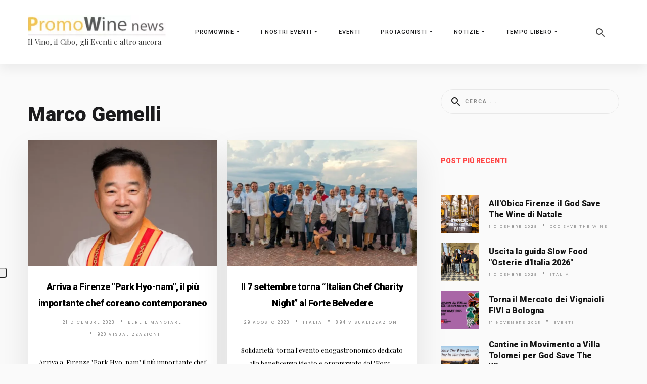

--- FILE ---
content_type: text/html; charset=utf-8
request_url: https://www.promowine.it/promowine-magazine/tag/marco-gemelli
body_size: 22206
content:
<!DOCTYPE html><html prefix="og: http://ogp.me/ns#" xmlns="http://www.w3.org/1999/xhtml" lang="it-it" dir="ltr"><head><meta http-equiv="content-type" content="text/html; charset=utf-8"><!-- Optimised with Easy Frontend SEO Free - Kubik-Rubik Joomla! Extensions - https://kubik-rubik.de/efseo-easy-frontend-seo --> <meta name="viewport" content="width=device-width, initial-scale=1.0"> <base href="https://www.promowine.it/promowine-magazine/tag/marco-gemelli"><meta name="robots" content="index, follow"><meta name="generator" content="Powered by Website Builder Gridbox"><title>Marco Gemelli - PromoWine News, il vino, il cibo, gli eventi e altro ancora</title><link href="https://www.promowine.it/promowine-magazine/tag/marco-gemelli" rel="canonical"><link href="//fonts.googleapis.com/css?family=Roboto:500,900,400,700,300%7CPoppins:500,600,700%7CPlayfair+Display:400%7CMontserrat:500%7CRoboto+Condensed:400%7CComfortaa:&amp;subset=latin,cyrillic,greek,latin-ext,greek-ext,vietnamese,cyrillic-ext&amp;display=swap" rel="stylesheet" type="text/css"><script src="/media/jui/js/jquery.min.js"></script><script src="/components/com_gridbox/libraries/bootstrap/bootstrap.js?2.16.2"></script><script src="https://www.promowine.it/index.php?option=com_gridbox&amp;task=editor.loadModule&amp;module=gridboxLanguage&amp;2.16.2" async="async"></script><script src="/templates/gridbox/js/gridbox.js?2.16.2"></script><script src="/index.php?option=com_gridbox&amp;task=editor.getItems&amp;id=6&amp;theme=14&amp;edit_type=&amp;view=blog&amp;menuitem=101&amp;2025-12-01-17-35-02"></script><link href="https://www.promowine.it/images/favicon.ico" rel="shortcut icon" type="image/vnd.microsoft.icon"><link href="https://www.promowine.it/templates/gridbox/css/min/b4d204a1b465886baf2313a7b006f677.min.css?2025-12-01-17-45-04" rel="stylesheet" type="text/css"> <style type="text/css">/*/* Plugin Logo*/.ba-item-logo a { text-align: inherit;}.ba-logo-wrapper,.ba-logo-wrapper > a { line-height: 0; display: block;}/*/* Plugin Overlay Section*/.ba-item-overlay-section .ba-image-wrapper + .ba-button-wrapper { display: none;}.ba-item-overlay-section .ba-image-wrapper { cursor: pointer;}.ba-overlay-section-backdrop { padding: 0 !important;}.ba-overlay-section .animated { animation-fill-mode: both;}.ba-overlay-section-backdrop.lightbox.visible-section { left: 0;}.ba-overlay-section-backdrop .ba-overlay-section:not(.ba-container) > .ba-section { width: calc(100vw - 17px) !important;}.ba-overlay-section-backdrop .ba-section { flex-direction: column;}/* Overlay Section Button */.ba-overlay-section-backdrop.visible-section .ba-overlay-section { transform: none !important;}.ba-overlay-section-backdrop .ba-overlay-section { transition: transform .3s ease-in-out;}/* Overlay Section Lightbox */.ba-overlay-section-backdrop.lightbox .ba-overlay-section { align-items: center; display: flex; justify-content: center;}.ba-overlay-section-backdrop:not(.horizontal-bottom):not(.horizontal-top) .ba-section { height: auto !important; margin-left: auto; margin-right: auto;}.ba-overlay-section-backdrop.lightbox .ba-section { margin: 50px 0; }/* Overlay Section Vertical Right */.ba-overlay-section-backdrop.vertical-left > .ba-overlay-section >.ba-section,.ba-overlay-section-backdrop.vertical-right > .ba-overlay-section > .ba-section { min-height: 100vh !important;}.ba-overlay-section-backdrop.vertical-right { justify-content: flex-end;}.ba-overlay-section-backdrop.vertical-right > .ba-overlay-section { transform: translateX(100%);}/* Overlay Section Vertical Left */.ba-overlay-section-backdrop.vertical-left { justify-content: flex-start;}.ba-overlay-section-backdrop.vertical-left > .ba-overlay-section { transform: translateX(-100%);}/* Overlay Section Horizontal Top */.ba-overlay-section-backdrop.horizontal-bottom > .ba-overlay-section,.ba-overlay-section-backdrop.horizontal-top > .ba-overlay-section { margin: 0;}.ba-overlay-section-backdrop.horizontal-top > .ba-overlay-section { transform: translateY(-100%);}.ba-overlay-section-backdrop.horizontal-top { align-items: flex-start;}.ba-overlay-section-backdrop.horizontal-top .ba-container,.ba-overlay-section-backdrop.horizontal-bottom .ba-container { max-width: none;}.ba-overlay-section-backdrop.horizontal-top > .ba-overlay-section,.ba-overlay-section-backdrop.horizontal-top > .ba-overlay-section > .ba-section,.ba-overlay-section-backdrop.horizontal-bottom > .ba-overlay-section,.ba-overlay-section-backdrop.horizontal-bottom > .ba-overlay-section > .ba-section { width: 100% !important;}/* Overlay Section Horizontal Bottom */.ba-overlay-section-backdrop.horizontal-bottom { align-items: flex-end; justify-content: start;}.ba-overlay-section-backdrop.horizontal-bottom > .ba-overlay-section { transform: translateY(100%);}@media (-ms-high-contrast: active), (-ms-high-contrast: none){ .ba-overlay-section-backdrop.horizontal-bottom > .ba-overlay-section { margin-right: calc(0px - (100vw - 100%)); overflow-y: scroll; width: calc(100vw + (100vw - 100%))!important; }}@-moz-document url-prefix() { .ba-overlay-section-backdrop.horizontal-bottom > .ba-overlay-section { margin-right: calc(0px - (100vw - 100%)); overflow-y: scroll; width: calc(100vw + (100vw - 100%))!important; }}.ba-store-wishlist-backdrop,.ba-store-cart-backdrop,.ba-overlay-section-backdrop,.ba-lightbox-backdrop.lightbox-center { align-items: center; bottom: 0; box-sizing: border-box; display: flex; justify-content: center; left: 0; min-height: 100vh; opacity: 0; overflow: hidden; overflow-x: hidden; position: fixed; padding: 25px; right: 0; top: 0; transition: none; visibility: hidden; z-index: 999999;}.ba-store-wishlist-backdrop,.ba-store-cart-backdrop { padding: 0;}.ba-store-wishlist-backdrop-out,.ba-store-cart-backdrop-out,.ba-overlay-section-backdrop.overlay-section-backdrop-out,.ba-lightbox-backdrop.lightbox-center.overlay-section-backdrop-out { transition: opacity .3s ease-in-out, visibility .1s .3s, left .1s .3s;}.ba-overlay-section-backdrop.lightbox:not(.visible-section).overlay-section-backdrop-out { left: 0!important; right: 0!important; transition: opacity .3s ease-in-out, visibility .1s .3s !important;}.ba-store-wishlist-backdrop,.ba-store-cart-backdrop,.ba-overlay-section-backdrop { align-items: baseline;}.ba-store-wishlist-opened .ba-store-wishlist-backdrop,.ba-store-cart-opened .ba-store-cart-backdrop,.lightbox-open .ba-lightbox-backdrop,.lightbox-open .ba-overlay-section-backdrop.visible-section { font-size: initial; letter-spacing: initial; line-height: initial; overflow: scroll; overflow-x: hidden;}.ba-not-default-header.ba-store-cart-opened .header,.ba-not-default-header.ba-store-wishlist-opened .header,.ba-store-wishlist-opened,.ba-store-cart-opened { width: calc(100% - var(--body-scroll-width));}.ba-wrapper.ba-lightbox.ba-container.sortabale-parent-node:before { bottom: 0; content: ""; cursor: move; left: 0; overflow: auto; position: absolute; right: 0; top: 0; z-index: 30;}.ba-store-wishlist-backdrop.ba-visible-store-wishlist,.ba-store-cart-backdrop.ba-visible-store-cart,.ba-overlay-section-backdrop.visible-section,.ba-lightbox-backdrop.visible-lightbox { font-size: initial; letter-spacing: initial; line-height: initial; opacity: 1; transition: opacity .3s ease-in-out; visibility: visible;}.ba-store-wishlist-backdrop.ba-visible-store-wishlist .ba-wishlist-checkout-row[data-exists="0"] { cursor: not-allowed;}.ba-store-wishlist-backdrop.ba-visible-store-wishlist .ba-wishlist-checkout-row[data-exists="0"] .ba-wishlist-add-all-btn { opacity: .25; pointer-events: none;}.ba-overlay-section-backdrop.lightbox:not(.visible-section) { left: 100% !important; pointer-events: none!important; right: auto!important;}.ba-overlay-section-backdrop .ba-overlay-section,.ba-lightbox-backdrop .ba-lightbox { margin: auto 0;}.ba-store-wishlist-close-wrapper,.ba-store-cart-close-wrapper,.close-overlay-section,.close-lightbox { height: 0; left: 15px; position: absolute; right: 10px; top: 0; z-index: 100;}.ba-store-wishlist-close-wrapper i,.ba-store-cart-close-wrapper i,.close-overlay-section i,.close-lightbox i { color: inherit; cursor: pointer; font-size: 36px; margin-top: 10px; transition: .3s;}.ba-store-wishlist-close-wrapper i,.ba-store-cart-close-wrapper i { color: var(--title); transition: .3s;}.close-overlay-section i:hover,.close-lightbox i:hover,.ba-close-checkout-modal:hover,.ba-store-wishlist-close-wrapper i:hover,.ba-store-cart-close-wrapper i:hover,.ba-cart-product-quantity-cell i:hover { opacity: .5;}.ba-store-wishlist-backdrop > .ba-store-wishlist-close,.ba-modal-sm + .modal-backdrop,.ba-store-cart-backdrop > .ba-store-cart-close,.ba-overlay-section-backdrop > .ba-overlay-section-close,.ba-lightbox-backdrop > .ba-lightbox-close { bottom: 0; left: 0; position: fixed; right: 0; top: 0;}.ba-modal-sm + .modal-backdrop { background-color: var(--overlay); opacity: .05 !important; z-index: 999999 !important;}.ba-lightbox-backdrop:not(.visible-lightbox) .ba-lightbox,.ba-lightbox-backdrop:not(.visible-lightbox) .ba-cookies,.ba-overlay-section-backdrop.lightbox { left: 100% ;}/*/* Blog Plugin Search*/.ba-item-store-search,.ba-item-search { --shadow-horizontal: 0; --shadow-vertical: 0; --shadow-blur: 0; --shadow-spread: 0px; --shadow-color: rgba(0, 0, 0, 0);}.ba-item-store-search .ba-search-wrapper,.ba-item-search .ba-search-wrapper { align-items: center; box-sizing: border-box; box-shadow: var(--shadow-horizontal) var(--shadow-vertical) var(--shadow-blur) var(--shadow-spread) var(--shadow-color); display: inline-flex; width: 100%;}.ba-item-store-search .ba-search-wrapper:not(.after),.ba-item-search .ba-search-wrapper:not(.after) { flex-direction: row-reverse;}.ba-item-store-search .ba-search-wrapper input,.ba-item-search .ba-search-wrapper input { background: transparent !important; border: none !important; height: auto; margin: 0; padding: 0; width: 100%;}.ba-item-store-search .ba-search-wrapper i,.ba-item-search .ba-search-wrapper i { pointer-events: none; margin: 0 10px;}.search-started .ba-item-search-result { opacity: 0;}.ba-search-wrapper input::placeholder { opacity: .5;}.ba-item-store-search-result .ba-blog-posts-wrapper p,.ba-item-search-result .ba-blog-posts-wrapper p { margin: 0 10px; }/* /* Live Search */.ba-live-search-results { background-color: #fff; border-radius: 6px; border: none; box-shadow: 0 25px 40px rgba(0,0,0,.15); box-sizing: border-box; display: none; left: var(--input-left); margin-left: 0; min-width: 700px; opacity: 0; overflow: hidden; padding: 0; position: absolute; top: var(--input-bottom); width: var(--input-width); z-index: 99999;}.ba-live-search-results .ba-live-search-body { box-sizing: border-box; display: flex; flex-direction: column; height: calc(var(--live-search-height) - 100px); justify-content: flex-start; max-height: 550px; min-height: 80px; overflow-y: auto; padding: 25px; scrollbar-color: #464646 transparent; scrollbar-width: thin;}.ba-live-search-show-all-btn { align-items: center; background: var(--primary) !important; color: #fff !important; cursor: pointer; display: flex; font-size: 14px; font-weight: bold; justify-content: center; padding: 15px; transition: .3s;}@keyframes loading-spin { from { transform: rotate(0); } to { transform: rotate(360deg); }}.live-search-loading-data i { animation: loading-spin 1s linear infinite;}.live-search-loading-data i:before { content: '\f1b9'; font-family: 'balbooa-family';}.live-search-data-loaded i { pointer-events: all !important; cursor: pointer;}.live-search-data-loaded i:before { content: '\e04a'; font-family: 'balbooa-family';}.ba-live-search-product-title-cell { flex-grow: 1;}.ba-live-search-product-title-cell { padding-left: 15px;}.ba-live-search-product-row:first-child { padding-top: 0;}.ba-live-search-product-row:last-child { padding-bottom: 0;}.ba-live-search-product-price-cell { white-space: nowrap;}.ba-live-search-product-price-cell { white-space: nowrap;}.ba-live-search-product-row:first-child { padding-top: 0;}.ba-live-search-product-row:last-child { padding-bottom: 0;}.ba-live-search-body{ min-height: 255px;}.ba-live-search-product-price-cell { width: 80px;}@keyframes visible-live-search { from {transform: translateY(20px); opacity: 0;} to {transform: translateY(0);opacity: 1;}}.ba-live-search-results.visible-live-search-results { animation: visible-live-search .3s cubic-bezier(0.4,0,0.2,1) both;}@keyframes live-search-out { from {transform: translateY(0);opacity: 1;} to {transform: translateY(20px); opacity: 0;}}.ba-live-search-results.ba-live-search-out { animation: live-search-out .3s cubic-bezier(0.4,0,0.2,1) both;}.ba-live-search-results.ba-live-search-out,.ba-live-search-results.visible-live-search-results { animation: modal-sm-in .3s cubic-bezier(0.4,0,0.2,1) both; backface-visibility: hidden; display: block; line-height: initial;}.ba-wishlist-attachment,.ba-checkout-order-product-content-inner-cell + .ba-checkout-order-product-extra-options,.ba-live-search-product-content-inner-cell + .ba-live-search-product-content-inner-cell,.ba-wishlist-product-content-inner-cell + .ba-wishlist-product-extra-options,.ba-cart-product-content-inner-cell + .ba-cart-product-extra-options { margin-top: 20px;}.ba-wishlist-product-extra-options + .ba-wishlist-attachment{ margin-top: 0;}.ba-live-search-product-price-cell,.ba-store-cart-backdrop .ba-cart-product-price-cell { display: flex; flex-direction: column;}.ba-wishlist-product-price-cell { line-height: 48px;}.ba-checkout-order-product-row,.ba-live-search-product-row,.ba-wishlist-product-row,.ba-cart-product-row { padding: 15px 0 ;}.ba-checkout-order-product-row:not(:last-child),.ba-live-search-product-row:not(:last-child),.ba-wishlist-product-row:not(:last-child),.ba-cart-product-row:not(:last-child) { border-bottom: 1px solid var(--border);}.ba-checkout-order-product-extra-option,.ba-checkout-order-product-row.row-fluid,.ba-checkout-order-product-content-inner-cell,.ba-live-search-product-content-inner-cell,.ba-live-search-product-row,.ba-wishlist-product-extra-option,.ba-wishlist-product-content-inner-cell,.ba-wishlist-product-row,.ba-cart-product-extra-option,.ba-cart-product-content-inner-cell,.ba-cart-product-row { align-items: flex-start; display: flex; }.ba-live-search-product-row[data-extra-count="0"],.ba-wishlist-product-row[data-extra-count="0"],.ba-cart-product-row[data-extra-count="0"] { align-items: center; }.ba-checkout-order-product-content-inner-cell,.ba-live-search-product-row,.ba-live-search-product-content-inner-cell,.ba-wishlist-product-content-inner-cell,.ba-cart-product-content-inner-cell { align-items: center;}.ba-checkout-order-product-content-cell,.ba-live-search-product-content-cell,.ba-wishlist-product-content-cell,.ba-cart-product-content-cell { align-items: center; display: flex; flex-wrap: wrap;}.ba-wishlist-attachment,.ba-checkout-order-product-extra-options-title,.ba-checkout-order-product-extra-options,.ba-checkout-order-product-extra-options-content,.ba-checkout-order-product-extra-option,.ba-checkout-order-product-extra-option-value,.ba-checkout-order-product-extra-options-title,.ba-checkout-order-product-content-inner-cell,.ba-live-search-product-content-inner-cell,.ba-wishlist-product-extra-options,.ba-wishlist-product-content-inner-cell,.ba-wishlist-product-extra-options-content,.ba-wishlist-product-extra-option,.ba-wishlist-product-extra-option-value,.ba-wishlist-product-extra-options-title,.ba-cart-product-extra-options,.ba-cart-product-content-inner-cell,.ba-cart-product-extra-options-content,.ba-cart-product-extra-option,.ba-cart-product-extra-option-value,.ba-cart-product-extra-options-title { width: 100%;}.ba-checkout-order-product-content-cell,.ba-live-search-product-content-cell,.ba-wishlist-product-content-cell,.ba-wishlist-product-extra-option-value,.ba-cart-product-extra-option-value,.ba-cart-product-content-cell { flex-grow: 1;}.ba-live-search-body,.ba-wishlist-products-list,.ba-cart-products-list { overflow: auto; padding: 0 50px; text-align: left;}.ba-live-search-results .ba-live-search-product-image-cell img,.ba-wishlist-product-image-cell img,.ba-checkout-order-product-image-cell img,.ba-cart-product-image-cell img { max-width: 75px; max-height: 75px;}.ba-live-search-results .ba-live-search-product-image-cell,.ba-wishlist-product-image-cell,.ba-cart-product-image-cell { position: relative;}.ba-live-search-results .ba-live-search-product-image-cell a,.ba-wishlist-product-image-cell a,.ba-cart-product-image-cell a { bottom: 0; left: 0; position: absolute; right: 0; top: 0;}.ba-empty-live-search,.ba-empty-cart-products-message,.ba-cart-product-row input[type="text"],.ba-cart-product-quantity-cell i,.ba-wishlist-price-wrapper,.ba-cart-price-wrapper { font-size: 18px;}.ba-empty-live-search { align-items: center; display: flex; flex-grow: 1; font-size: 14px; justify-content: center; text-align: center;}.ba-empty-live-search,.ba-empty-cart-products-message,.ba-cart-checkout-row.ba-cart-checkout-discount,.ba-wishlist-headline,.ba-cart-headline { line-height: 30px;}.ba-checkout-order-form-section.ba-checkout-order-form-total-wrapper .ba-checkout-order-form-row-title > span,.ba-live-search-product-price-cell,.ba-live-search-price-wrapper,.ba-wishlist-sale-price-wrapper,.ba-cart-price-wrapper,.ba-cart-sale-price-wrapper,.ba-cart-product-title,.ba-wishlist-product-info,.ba-cart-product-info { line-height: normal;}.ba-live-search-sale-price-wrapper,.ba-cart-sale-price-wrapper,.ba-wishlist-sale-price-wrapper { text-decoration: line-through;}.ba-checkout-order-product-extra-options,.ba-wishlist-product-extra-options,.ba-cart-product-extra-options,.ba-live-search-product-title,.ba-checkout-order-product-title,.ba-wishlist-product-title,.ba-cart-product-title { display: flex;}.ba-checkout-order-product-info > span,.ba-live-search-price-currency,.ba-checkout-order-price-currency,.ba-cart-subtotal .store-currency-symbol,.ba-wishlist-price-currency,.ba-cart-price-currency,.ba-wishlist-product-info > span,.ba-cart-product-info > span { margin-right: 5px;}.ba-checkout-order-product-extra-options-title,.ba-checkout-order-product-extra-option-title,.ba-wishlist-product-extra-options-title,.ba-wishlist-product-extra-option-title,.ba-cart-product-extra-options-title,.ba-checkout-order-product-extra-option-title,.ba-wishlist-product-extra-option-title,.ba-cart-product-extra-option-title,.ba-empty-live-search,.ba-live-search-price-wrapper,.ba-live-search-product-title a,.ba-empty-cart-products-message,.ba-wishlist-checkout-title,.ba-cart-checkout-title,.ba-cart-product-title,.ba-wishlist-product-title a,.ba-cart-product-title a,.ba-wishlist-price-wrapper,.ba-cart-price-wrapper { color: var(--title); font-weight: bold;}.ba-live-search-product-price-cell,.ba-live-search-product-title a,.ba-live-search-price-wrapper,.ba-wishlist-product-title a,.ba-store-cart .ba-cart-product-title a { font-size: 16px;}.ba-live-search-product-title a,.ba-wishlist-product-title a,.ba-store-cart .ba-cart-product-title a { color: var(--title); transition: opacity .3s;}.ba-live-search-product-category a:hover,.ba-live-search-product-category a { font-size: 14px; color: var(--subtitle); transition: opacity .3s;}.ba-live-search-product-category a:hover,.ba-live-search-product-title a:hover,.ba-wishlist-product-title a:hover,.ba-store-cart .ba-cart-product-title a:hover { opacity: .5;}.ba-live-search-results .ba-live-search-product-image-cell,.ba-wishlist-product-image-cell,.ba-checkout-order-product-image-cell,.ba-cart-product-image-cell { align-items: center; display: flex; justify-content: center; margin-right: 10px; max-width: 85px; min-height: 75px; min-width: 85px;}.ba-live-search-product-title-cell,.ba-cart-product-title-cell { flex-grow: 1; width: 225px;}.ba-live-search-add-to-cart-cell > span:hover,.ba-wishlist-add-to-cart-cell > span:not(.ba-wishlist-empty-stock):hover,.ba-cart-checkout-row.ba-cart-checkout-promo-code .ba-cart-apply-promo-code:hover,.ba-wishlist-add-all-btn:hover,.ba-cart-checkout-btn:hover { background-color: var(--hover); color: var(--title-inverse);}.ba-live-search-show-all-btn:hover,.ba-live-search-add-to-cart-btn:hover,.ba-wishlist-add-to-cart-cell > span:not(.ba-wishlist-empty-stock):hover { background-color: var(--hover) !important;}.ba-live-search-results .ba-live-search-body::-webkit-scrollbar,.ba-wishlist-products-list::-webkit-scrollbar,.ba-cart-products-list::-webkit-scrollbar { width: 6px;}.ba-live-search-results .ba-live-search-body::-webkit-scrollbar-thumb,.ba-wishlist-products-list::-webkit-scrollbar-thumb,.ba-cart-products-list::-webkit-scrollbar-thumb { background: #ddd; border-radius: 6px;}.ba-cart-products-list { scrollbar-width: thin; scrollbar-color: #464646 transparent;}.ba-wishlist-attachment .post-intro-image { background-position: center; background-size: cover; border-radius: 3px; box-sizing: border-box; display: inline-block; height: 50px; margin: 0 15px 0 0; min-width: 50px; vertical-align: middle; width: 50px;}.ba-wishlist-attachment .attachment-title { color: var(--text); font-size: 12px; line-height: 24px;}.ba-wishlist-attachment { display: flex; align-items: center;}.ba-wishlist-attachment i { font-size: 24px; margin-right: 10px; pointer-events: none; transition: all .3s;}/*/* Plugin Social Sharing*/.ba-item-social { text-align: center;}.ba-social-classic > div:hover { background: #fafafa;}.ba-social > div { align-items: center; border-radius: 3px; cursor: pointer; display: inline-flex; justify-content: flex-start; margin: 5px 10px 5px 10px; overflow: hidden; white-space: nowrap;}.ba-social .social-button { color: #fff; display: inline-block; font-style: initial; font-weight: bold; text-align: left; text-transform: initial;}.ba-social-sidebar .social-button { border: 1px solid transparent; padding-left: 0;}.ba-social.ba-social-sm div { line-height: 22px;}.ba-social.ba-social-sm .social-counter { width: 22px;}.ba-social.ba-social-sm { font-size: 12px;}.ba-social.ba-social-md div { line-height: 34px;}.ba-social.ba-social-md .social-counter { width: 34px;}.ba-social.ba-social-md { font-size: 15px;}.ba-social.ba-social-lg div { line-height: 44px;}.ba-social.ba-social-lg .social-counter { width: 44px;}.ba-social.ba-social-lg { font-size: 18px;}.ba-social.ba-social-sm .social-button { min-width: 150px;}.ba-social.ba-social-md .social-button { min-width: 200px;}.ba-social.ba-social-lg .social-button { min-width: 250px;}.ba-social.ba-social-md .social-button,.ba-social.ba-social-lg .social-button { font-size: 14px;}.ba-social-sidebar .ba-social .social-button { border: none;}.ba-social .social-button i { color: #fff; text-align: center; vertical-align: middle; width: 1em;}.ba-social.ba-social-sm .social-button i { font-size: 16px; padding: 15px;}.ba-social.ba-social-md .social-button i { font-size: 18px; padding: 15px;}.ba-social.ba-social-lg .social-button i { font-size: 21px; padding: 20px;}.social-counter { border-radius: 50%; color: #fff; display: inline-block; font-family: 'Roboto', sans-serif; font-size: 12px; font-style: initial; font-weight: bold; margin-right: 15px; position: relative; text-transform: initial;}.ba-social.ba-social-sm .social-counter { font-size: 10px;}/* Minimal */.ba-social-minimal.ba-social > div { margin: 0; position: relative; overflow: visible;}.ba-social-minimal .social-button i { color: var(--icon);}.ba-social-minimal.ba-social.ba-social-sm .social-button i,.ba-social-minimal.ba-social.ba-social-md .social-button i,.ba-social-minimal.ba-social.ba-social-lg .social-button i { border-radius: 3px; transition: .3s;}.ba-social-minimal.ba-social.ba-social-sm .social-button,.ba-social-minimal.ba-social.ba-social-md .social-button,.ba-social-minimal.ba-social.ba-social-lg .social-button { height: auto; min-width: auto;}.ba-social-minimal.ba-social.ba-social-sm .social-button { width: 44px;}.ba-social-minimal.ba-social.ba-social-md .social-button { width: 61px;}.ba-social-minimal.ba-social.ba-social-lg .social-button { width: 78px;}.ba-social-minimal .social-counter { height: 16px; line-height: 17px; position: absolute; right: -3px; margin: 0; top: 1px; width: 16px !important; font-size: 10px;}.ba-social-minimal.ba-social.ba-social-sm .social-counter { top: 1px; right: 1px;}.ba-social-minimal.ba-social.ba-social-md .social-counter { top: 5px; right: 5px;}.ba-social-minimal.ba-social.ba-social-lg .social-counter { top: 7px; right: 7px;}.ba-social-minimal.ba-social.ba-social-sm .social-button i { font-size: 14px; padding: 15px;}.ba-social-minimal.ba-social.ba-social-md .social-button i { font-size: 21px; padding: 20px;}.ba-social-minimal.ba-social.ba-social-lg .social-button i { font-size: 28px; padding: 25px;}/* Flat */.ba-social-flat > div { border: none;}.ba-social-flat.ba-social .social-counter,.ba-social-flat.ba-social .social-button i { background: rgba(0, 0, 0, 0.25);}.ba-social-classic .social-button i,.ba-social-flat.ba-social .social-button i { margin-right: 20px;}.ba-social-minimal.ba-social .social-button i:hover { color: #fff;}.ba-social-minimal.ba-social .vk .social-button i:hover,.ba-social-minimal .vk .social-counter,.ba-social-classic .vk .social-button i,.ba-social-circle .vk .social-button,.ba-social-flat.ba-social .vk { background: #5b7aa8;}.ba-social-minimal.ba-social .facebook .social-button i:hover,.ba-social-minimal .facebook .social-counter,.ba-social-classic .facebook .social-button i,.ba-social-circle .facebook .social-button,.ba-social-flat.ba-social .facebook { background: #3b5998;}.ba-social-minimal.ba-social .twitter .social-button i:hover,.ba-social-minimal .twitter .social-counter,.ba-social-classic .twitter .social-button i,.ba-social-circle .twitter .social-button,.ba-social-flat.ba-social .twitter { background: #00aced;}.ba-social-minimal.ba-social .linkedin .social-button i:hover,.ba-social-minimal .linkedin .social-counter,.ba-social-classic .linkedin .social-button i,.ba-social-circle .linkedin .social-button,.ba-social-flat.ba-social .linkedin { background: #0077B5;}.ba-social-minimal.ba-social .pinterest .social-button i:hover,.ba-social-minimal .pinterest .social-counter,.ba-social-classic .pinterest .social-button i,.ba-social-circle .pinterest .social-button,.ba-social-flat.ba-social .pinterest { background: #cb2027;}.ba-item-social:not(.ba-social-sidebar) .ba-social-classic div:hover .social-button i:before,.ba-item-social:not(.ba-social-sidebar) .ba-social-flat.ba-social div:hover .social-button i:before { animation: social-button-to-right 0.3s forwards; display: block;}@keyframes social-button-to-right { 49% {transform: translate(100%);} 50% {opacity: 0;transform: translate(-100%);} 51% {opacity: 1;}}.ba-social-circle div:hover .social-button i:before { animation: social-button-to-bottom 0.3s forwards; display: block;}@keyframes social-button-to-bottom { 49% {transform: translateY(100%);} 50% {opacity: 0;transform: translateY(-100%);} 51% {opacity: 1;}}/* Classic */.ba-social-classic > div { background: var(--bg-secondary);}.ba-social-classic .social-button { color: #000;}.ba-social-classic .social-counter { background: rgba(0, 0, 0, 0.05); color: #000;}/* Social Circle */.ba-social-circle.ba-social > div { display: inline-block; line-height: normal; position: relative; vertical-align: top;}.ba-social-minimal .social-button,.ba-social-circle .social-button { color: transparent; display: block; overflow: hidden; padding: 0; width: 0;}.ba-social-circle .social-button i { border-radius: 50%; position: absolute; vertical-align: middle;}.ba-social-circle .social-counter { background-color: transparent; color: #333; margin: 0;}.ba-social-circle.ba-social .social-button { align-items: center; border-radius: 50%; box-sizing: border-box; display: flex; justify-content: center; margin: 0 auto;}.ba-social-sidebar .ba-social-circle.ba-social .social-button { border-width: 0; margin: 3px 0; padding: 5px 10px;}.ba-social-sidebar .ba-social-circle { margin-top: 1px;}.ba-social-circle.ba-social .social-button i { margin: 0; font-size: 16px !important;}.ba-social-circle.ba-social.ba-social-sm .social-button { min-width: 55px; height: 55px;}.ba-social-circle.ba-social.ba-social-md .social-button { min-width: 65px; height: 65px;}.ba-social-circle.ba-social.ba-social-lg .social-button { min-width: 75px; height: 75px;}.ba-social-circle.ba-social.ba-social-sm .social-counter,.ba-social-circle.ba-social.ba-social-md .social-counter,.ba-social-circle.ba-social.ba-social-lg .social-counter { line-height: 36px; font-size: 14px; font-weight: bold;}.ba-social-sidebar .ba-social-circle.ba-social .social-counter { padding: 0;}.ba-social-circle .social-counter:before,.ba-social-circle .social-counter:after { display: none;}.ba-social-sidebar .ba-social.ba-social-circle > div { max-width: none; min-width: auto;}.ba-social-sidebar .ba-social.ba-social-circle .social-counter { bottom: 10px; color: #fff; font-size: 10px; left: 50%; line-height: normal !important; position: absolute; transform: translateX(-50%);}/* Social Sidebar */.ba-social-sidebar { left: 100% !important; position: fixed !important; top: 50% !important; min-height: 50px; transition: opacity .3s linear; z-index: 10000;}.ba-opened-menu .ba-social-sidebar { z-index: 5;}.ba-social-sidebar[data-size="ba-social-lg"][data-style="ba-social-minimal"] { transform: translateY(calc((-74px/2) * var(--social-count))) translateX(-100%);}.ba-social-sidebar[data-size="ba-social-md"][data-style="ba-social-minimal"] { transform: translateY(calc((-62px/2) * var(--social-count))) translateX(-100%);}.ba-social-sidebar[data-size="ba-social-sm"][data-style="ba-social-minimal"] { transform: translateY(calc((-59px/2) * var(--social-count))) translateX(-100%);}.ba-social-sidebar[data-size="ba-social-lg"][data-style="ba-social-flat"] { transform: translateY(calc((-74px/2) * var(--social-count))) translateX(-100%);}.ba-social-sidebar[data-size="ba-social-md"][data-style="ba-social-flat"] { transform: translateY(calc((-62px/2) * var(--social-count))) translateX(-100%);}.ba-social-sidebar[data-size="ba-social-sm"][data-style="ba-social-flat"] { transform: translateY(calc((-59px/2) * var(--social-count))) translateX(-100%);}.ba-social-sidebar[data-size="ba-social-lg"][data-style="ba-social-classic"] { transform: translateY(calc((-71px/2) * var(--social-count))) translateX(-100%);}.ba-social-sidebar[data-size="ba-social-md"][data-style="ba-social-classic"] { transform: translateY(calc((-58px/2) * var(--social-count))) translateX(-100%);}.ba-social-sidebar[data-size="ba-social-sm"][data-style="ba-social-classic"] { transform: translateY(calc((-56px/2) * var(--social-count))) translateX(-100%);}.ba-social-sidebar[data-size="ba-social-lg"][data-style="ba-social-circle"] { transform: translateY(calc((-92px/2) * var(--social-count))) translateX(-100%);}.ba-social-sidebar[data-size="ba-social-md"][data-style="ba-social-circle"] { transform: translateY(calc((-82px/2) * var(--social-count))) translateX(-100%);}.ba-social-sidebar[data-size="ba-social-sm"][data-style="ba-social-circle"] { transform: translateY(calc((-72px/2) * var(--social-count))) translateX(-100%);}.lightbox-open .ba-social-sidebar { left: calc(100% - 17px) !important; transition: opacity 0s linear; opacity: 0;}.ba-social-sidebar .ba-social-lg > div,.ba-social-sidebar .ba-social-md > div,.ba-social-sidebar .ba-social-sm > div { max-width: 100px;}.ba-social-sidebar .ba-social-classic { align-items: flex-end; display: flex; flex-direction: column;}.ba-social-sidebar .ba-social-classic > div { border-radius: 0;}.ba-social-sidebar .ba-social-classic .social-button { backface-visibility: hidden; border-width: 0;}.ba-social-sidebar .ba-social-lg:hover > div ,.ba-social-sidebar .ba-social-md:hover > div ,.ba-social-sidebar .ba-social-sm:hover > div { backface-visibility: hidden; max-width: 350px;}.ba-social-sidebar .ba-social-minimal.ba-social-lg,.ba-social-sidebar .ba-social-minimal.ba-social-md,.ba-social-sidebar .ba-social-minimal.ba-social-sm { overflow: visible; text-align: center !important;}.ba-social-sidebar .ba-social-lg,.ba-social-sidebar .ba-social-md,.ba-social-sidebar .ba-social-sm { overflow: hidden; text-align: right !important;}.ba-social-sidebar .ba-social.ba-social-lg:not(.ba-social-circle):not(.ba-social-minimal) > div { transform: translateX(100%) translateX(-62px);}.ba-social-sidebar .ba-social.ba-social-md:not(.ba-social-circle):not(.ba-social-minimal) > div { transform: translateX(100%) translateX(-49px);}.ba-social-sidebar .ba-social.ba-social-sm:not(.ba-social-circle):not(.ba-social-minimal) > div { transform: translateX(100%) translateX(-47px);}.ba-social-sidebar .ba-social.ba-social-sm:not(.ba-social-circle):not(.ba-social-minimal) > div:hover,.ba-social-sidebar .ba-social.ba-social-md:not(.ba-social-circle):not(.ba-social-minimal) > div:hover,.ba-social-sidebar .ba-social.ba-social-lg:not(.ba-social-circle):not(.ba-social-minimal) > div:hover { transform: translateX(1px);}.ba-social-sidebar .ba-social > div { display: inline-block; margin: 0; text-align: center; transition: transform .3s linear;}.ba-social-sidebar .ba-social .social-counter { text-align: center;}/*/* Plugin Social Icons*/.ba-item-social-icons .ba-icon-wrapper a { display: inline-block; vertical-align: middle; margin-bottom: 5px;}.ba-item-social-icons .ba-icon-wrapper a:not(:last-child){ margin-right: 5px;}.ba-item-social-icons .ba-icon-wrapper i { text-align: center; box-shadow: none;}/*/* Main menu*/.main-menu > .add-new-item,.close-menu,.open-menu { display: none;}.mod-menu__sub,.nav-child { transition: all .5s ease;}.nav { margin: 0;}.main-menu .nav { font-size: 0; letter-spacing: 0; line-height: 0; list-style: none; margin-bottom: 0; padding-left: 0;}.main-menu .nav > li { display: inline-block; float: none; overflow: visible; text-decoration: none;}.vertical-menu .main-menu .nav > li { overflow: visible;}.main-menu .nav > li > a,.main-menu .nav > li > span { background: transparent; display: block;}.main-menu .nav > li > a:hover,.main-menu .nav > li > a:focus { background: transparent;}.mod-menu__sub,.nav-child { padding: 0; width: 250px;}li.deeper > span i.ba-icon-caret-right,li.deeper > a i.ba-icon-caret-right { color: inherit; font-size: inherit; line-height: inherit; padding: 0 5px;}.vertical-menu li.deeper > span i.ba-icon-caret-right,.vertical-menu li.deeper > a i.ba-icon-caret-right,.nav > li li.deeper > span i.ba-icon-caret-right,.nav > li li.deeper > a i.ba-icon-caret-right { float: right;}@-moz-document url-prefix() { .nav li.deeper > span i.ba-icon-caret-right, .nav li.deeper > a i.ba-icon-caret-right { float: right; } li.deeper > span i.ba-icon-caret-right, li.deeper > a i.ba-icon-caret-right { display: block; float: none; position: static; text-align: right; }}.deeper.parent > .mod-menu__sub,.deeper.parent > .nav-child { display: none;}.nav > .deeper.parent > .mod-menu__sub,.nav > .deeper.parent > .nav-child { padding: 0; position: absolute; z-index: 20;}.mod-menu__sub li > span,.mod-menu__sub li > a,.nav-child li > span,.nav-child li > a { display: block; padding: 10px 20px;}.mod-menu__sub > .deeper,.nav-child > .deeper { position: relative;}.mod-menu__sub li,.nav-child li { text-decoration: none; list-style: none;}.mod-menu__sub > .deeper:hover > .mod-menu__sub,.nav-child > .deeper:hover > .nav-child { left: 100%; position: absolute; top: 0px;}.nav li.deeper:hover > .mod-menu__sub,.megamenu-editing.megamenu-item > .tabs-content-wrapper .ba-section,.nav li:hover > .tabs-content-wrapper .ba-section,.nav li.deeper:hover > .nav-child { animation-fill-mode: none; animation-delay: 0s; box-sizing: border-box; display: block;}li.deeper >span,li.deeper > a { position: relative;}.ba-menu-backdrop { background-color: rgba(0,0,0, .1); bottom: 0; display: none; left: 0; position: fixed; right: 0; top: 0; z-index: 1;}.dropdown-left-direction { right: 0;}.child-dropdown-left-direction,.dropdown-left-direction ul { right: 100%; left: auto !important;}.dropdown-top-direction { transform: translateY(calc( 0px - var(--dropdown-top-diff) - 25px)); top: auto !important;}/* Menu With Icon */.ba-item-main-menu .nav li span i.ba-menu-item-icon,.ba-item-main-menu .nav li a i.ba-menu-item-icon,.menu li span i.ba-menu-item-icon,.menu li a i.ba-menu-item-icon { color: inherit; line-height: 0; margin-right: 10px; text-align: center; vertical-align: middle; width: 1em;}/* Megamenu */.megamenu-item .ba-section { max-width: 100%;}.megamenu-item > .mod-menu__sub,.ba-menu-wrapper > .tabs-content-wrapper,.megamenu-item > .tabs-content-wrapper,.megamenu-item > .nav-child { display: none !important; z-index: 999;}.row-with-megamenu .megamenu-editing.megamenu-item > .tabs-content-wrapper,.megamenu-item:hover >.tabs-content-wrapper { display: block !important;}.megamenu-item >.tabs-content-wrapper { position: absolute; top: 100%;}.vertical-menu .megamenu-item >.tabs-content-wrapper.ba-container { top: 0;}.megamenu-item >.tabs-content-wrapper:not(.ba-container) { max-width: none !important;}.megamenu-item >.tabs-content-wrapper:not(.ba-container) .ba-section { width: 100% !important;}.megamenu-item >.tabs-content-wrapper.ba-container:not(.megamenu-center) { margin: 0 !important;}.megamenu-item >.tabs-content-wrapper.ba-container { width: auto !important; max-width: none;}.mod-menu__sub > .megamenu-item .ba-icon-caret-right,.mod-menu__sub > .megamenu-item >.tabs-content-wrapper,.nav-child > .megamenu-item .ba-icon-caret-right,.nav-child > .megamenu-item >.tabs-content-wrapper { display: none !important;}.megamenu-item .ba-section { min-height: 50px;}/* Vertical layout menu */.vertical-menu .main-menu .nav > li { display: block; position: relative;}.vertical-menu .main-menu .nav > li.deeper.parent > .mod-menu__sub,.vertical-menu .megamenu-item > .tabs-content-wrapper.ba-container,.vertical-menu .main-menu .nav > li.deeper.parent > .nav-child { margin-left: 100% !important;}.vertical-menu .megamenu-item >.tabs-content-wrapper.ba-container.megamenu-center { padding: 0 !important; top: auto;}.vertical-menu .main-menu .nav > li.megamenu-item { align-items: center; display: flex;}.vertical-menu .main-menu .nav > li> span,.vertical-menu .main-menu .nav > li> a { width: 100%; box-sizing: border-box;}.vertical-menu .main-menu .nav > li .mod-menu__sub,.vertical-menu .main-menu .nav > li .nav-child { top: 0;}.megamenu-item > .tabs-content-wrapper { margin-left: calc(var(--menu-item-left-offset) * -1) !important;}.megamenu-item > .tabs-content-wrapper.ba-container { margin-left: 0 !important;}.megamenu-item > .tabs-content-wrapper.ba-container.megamenu-center { margin-left: calc(var(--menu-item-width) / 2 - var(--megamenu-width) / 2 - 50px) !important;}.ba-hamburger-menu >.main-menu .ba-overlay { z-index: -1;}.ba-menu-wrapper:not(.vertical-menu) .nav > li.deeper > span i.ba-icon-caret-right:before,.ba-menu-wrapper:not(.vertical-menu) .nav > li.deeper > a i.ba-icon-caret-right:before,.ba-menu-wrapper:not(.vertical-menu) .menu > li.deeper > span i.ba-icon-caret-right:before,.ba-menu-wrapper:not(.vertical-menu) .menu > li.deeper > a i.ba-icon-caret-right:before { display: block; transform: rotate(90deg);}.vertical-menu .nav > .megamenu-item > span:after,.vertical-menu .nav > .megamenu-item > a:after,.vertical-menu .nav > .deeper.parent > span:after,.vertical-menu .nav > .deeper.parent > a:after,.vertical-menu .menu > .megamenu-item > span:after,.vertical-menu .menu > .megamenu-item > a:after,.vertical-menu .menu > .deeper.parent > span:after,.vertical-menu .menu > .deeper.parent > a:after { transform: rotate(-90deg);}/* Collapsible Vertical Menu*/.collapsible-vertical-submenu.vertical-menu .main-menu .nav > li.deeper.parent > .mod-menu__sub,.collapsible-vertical-submenu.vertical-menu .main-menu .nav > .deeper.parent .mod-menu__sub,.collapsible-vertical-submenu.vertical-menu .main-menu .nav > .deeper.parent .nav-child, .collapsible-vertical-submenu.vertical-menu .main-menu .menu > .deeper.parent .mod-menu__sub, .collapsible-vertical-submenu.vertical-menu .main-menu .menu > .deeper.parent .nav-child { box-sizing: border-box; display: block; margin-left: 0 !important; margin-top: 0; position: static; transform: none !important; width: 100% !important;}@keyframes visible-nav-child { 0% {max-height: 0; overflow: hidden;opacity: 0;} 99%{max-height: 400vh; overflow: visible; opacity: 1;} 100%{max-height: 400vh; overflow: visible; opacity: 1;}}.collapsible-vertical-submenu.vertical-menu .deeper.parent.visible-nav-child > ul.mod-menu__sub, .collapsible-vertical-submenu.vertical-menu .deeper.parent.visible-nav-child > .tabs-content-wrapper, .collapsible-vertical-submenu.vertical-menu .deeper.parent.visible-nav-child > ul.nav-child { animation: visible-nav-child .5s linear both!important; overflow: visible;}@keyframes hidden-nav-child { to{max-height: 0!important; overflow: hidden; opacity: 0;}}.collapsible-vertical-submenu.vertical-menu .deeper.parent.hidden-nav-child > ul.mod-menu__sub, .collapsible-vertical-submenu.vertical-menu .deeper.parent.hidden-nav-child > .tabs-content-wrapper, .collapsible-vertical-submenu.vertical-menu .deeper.parent.hidden-nav-child > ul.nav-child { animation: hidden-nav-child .3s linear both !important; box-sizing: border-box;}.collapsible-vertical-submenu.vertical-menu .deeper.parent:not(.visible-nav-child) > ul.mod-menu__sub, .collapsible-vertical-submenu.vertical-menu .deeper.parent:not(.visible-nav-child) > .tabs-content-wrapper, .collapsible-vertical-submenu.vertical-menu .deeper.parent:not(.visible-nav-child) > ul.nav-child { max-height: 0 !important; overflow: hidden; padding-top: 0 !important; padding-bottom: 0 !important;}.collapsible-vertical-submenu.vertical-menu .deeper.parent.visible-nav-child > span i:not(.ba-menu-item-icon):before, .collapsible-vertical-submenu.vertical-menu .deeper.parent.visible-nav-child > a i:not(.ba-menu-item-icon):before { transform: rotate(90deg);}.collapsible-vertical-submenu.vertical-menu .deeper.parent > span i:before, .collapsible-vertical-submenu.vertical-menu .deeper.parent > a i:before { align-items: center; display: inline-flex; justify-content: center; transition: all .15s linear; width: 1em;}/*/* Plugin Headline*/.ba-item-headline .headline-wrapper > * > span { display: inline-block; white-space: nowrap;}@keyframes notification-in { from {bottom: 0; transform: translateY(100%); opacity: 0;}}#system-message { animation: notification-in .4s cubic-bezier(.25,.98,.26,.99) both; border-radius: 6px; border: none; bottom: 50px; box-shadow: 0 10px 30px rgba(0,0,0,0.3); color: #fff; display: block; opacity: 1; overflow: hidden; padding: 0; position: fixed; right: 50px; text-shadow: none; visibility: visible; z-index: 1510;}#system-message-container .alert { background: #02adea; display: inline-block; padding: 40px 25px; width: 250px;}#system-message-container .alert.alert-warning,#system-message-container .alert.alert-danger,#system-message-container .alert.alert-error { background-color: #ff776f;;}#system-message .alert-heading { color: #fff; display: block; font-size: 14px; font-weight: bold; letter-spacing: 0; line-height: 16px; margin: 0 0 15px !important; text-align: left; text-decoration: none; text-transform: uppercase;}#system-message > div .alert-message { color: #fff; font-size: 14px; font-weight: 500; line-height: 24px; margin: 0; opacity: .6; word-break: break-word;}#system-message .alert:before,#system-message .close { color: #fff; opacity: 1; padding: 8px; position: absolute; right: 5px; text-shadow: none; top: 0; opacity: 0;}#system-message > .alert:before { content: '\e04a'; display: inline-block; font: normal normal normal 24px/1 'balbooa-family'; opacity: 1; padding: 13px 10px;}/*/* Blog Plugin Tags*/.ba-item-tags .ba-button-wrapper a,.ba-item-post-tags .ba-button-wrapper a { margin: 0 5px 10px;}.ba-item-tags .ba-button-wrapper,.ba-item-post-tags .ba-button-wrapper { margin-left: -5px !important; margin-right: -5px !important; width: calc(100% + 10px) !important;}.content-text table { width: 100% !important;}.content-text * { word-break: normal;}.content-text pre { border: 1px solid var(--border); margin: 0; max-height: 400px; overflow-x: hidden; overflow-y: scroll; padding: 50px; text-decoration: none !important; text-transform: none !important; white-space: pre-wrap; word-break: break-all;}.content-text pre code { font-family: inherit;}.ba-copy-to-clipboard i,.ba-item-text a { transition: .3s}.ba-copy-to-clipboard:hover i { opacity: .5;}span.ba-copy-to-clipboard { bottom: 10px; cursor: pointer; font-size: 28px; line-height: 0; position: absolute; right: 25px;}.intro-post-reviews a.ba-blog-post-rating-count,.ba-blog-post-reviews a.ba-blog-post-rating-count { margin-left: 10px; transition: color .3s;}.intro-post-wrapper .intro-post-info > span,.ba-blog-post-info-wrapper > span { align-items: center; position: relative;}.ba-blog-post-info-wrapper > .ba-blog-post-author ~ .ba-blog-post-author,.ba-item-post-intro .intro-post-info .intro-post-author ~ .intro-post-author { margin-left: 20px;}.intro-post-reviews a.ba-blog-post-rating-count,.ba-blog-post-reviews a.ba-blog-post-rating-count,.ba-blog-post-info-wrapper > span a:hover,.intro-post-wrapper .intro-post-info > span a:hover,.ba-blog-post-info-wrapper > span a,.intro-post-wrapper .intro-post-info > span a { color: inherit;}.ba-blog-post-info-wrapper .ba-author-avatar,.intro-post-wrapper .ba-author-avatar { margin: 5px 10px 5px 0;}.ba-blog-post-info-wrapper,.ba-blog-post-info-wrapper > span,.ba-blog-post-info-wrapper .ba-icons,.intro-post-wrapper .intro-post-info > span { cursor: default !important;}.ba-item-post-navigation .ba-blog-post-fields,.ba-item-post-intro .intro-post-info,.ba-blog-post-info-wrapper { align-items: center; display: flex; flex-wrap: wrap;}.ba-item-category-intro .intro-post-title-wrapper .ba-author-avatar,.ba-blog-post-info-wrapper .ba-author-avatar,.intro-post-info .ba-author-avatar { background-position: center; background-size: cover; border-radius: 50%; display: inline-block; vertical-align: middle;}.intro-post-info .ba-author-avatar,.ba-blog-post-info-wrapper .ba-author-avatar { height: 30px; width: 30px;}/* Author Social Link */.intro-category-author-social-wrapper a,.ba-post-author-social-wrapper a { font-size: 16px; margin-right: 10px; padding: 10px;}.ba-blog-posts-pagination span.disabled a *,.ba-blog-posts-pagination span.disabled a,.intro-category-author-social-wrapper a:hover,.ba-post-author-social-wrapper a:hover { opacity: .5;}.intro-post-reviews,.ba-blog-post-reviews { align-items: center;}/* Multiple Nights */.add-to-cart-booking-calendar input { cursor: pointer !important;}/* Single Day Private No Slot*/.ba-add-to-cart-guests,.ba-add-to-cart-guests input,.add-to-cart-booking-guests-wrapper .ba-add-to-cart-row-label,.add-to-cart-booking-hours-wrapper .ba-add-to-cart-row-label,.add-to-cart-booking-calendar-wrapper .ba-add-to-cart-row-label,.add-to-cart-booking-calendar input[data-type="single-date"] { width: 100%;}.add-to-cart-booking-calendar-wrapper { min-width: 100%;}.add-to-cart-booking-calendar { flex-grow: 1;}.add-to-cart-booking-guests-wrapper .ba-add-to-cart-row-label,.add-to-cart-booking-hours-wrapper .ba-add-to-cart-row-label,.add-to-cart-booking-calendar-wrapper .ba-add-to-cart-row-label { margin-bottom: 10px;}/*Single Day, Private, Slot*/.add-to-cart-booking-guests-wrapper,.add-to-cart-booking-hours-wrapper { flex-wrap: wrap;}.add-to-cart-booking-hours-wrapper { margin-bottom: 5px;}.add-to-cart-booking-available-hours { border: 1px solid #f3f3f3; cursor: pointer; margin: 0 5px 5px 0; padding: 10px 10px;}/*Single Day, Group, Slot*/.ba-add-to-cart-guests input { text-align: center;}.ba-add-to-cart-guests { position: relative;}.ba-add-to-cart-guests i { align-items: center; display: flex; cursor: pointer; height: 48px; justify-content: center; position: absolute; top: 0; width: 48px; z-index: 1;}.ba-add-to-cart-guests .ba-icon-minus { left: 0;}.ba-add-to-cart-guests .ba-icon-plus { right: 0;}.intro-post-wrapper .intro-post-image { background-position: 50%; background-repeat: no-repeat; background-size: cover; position: relative;}.intro-post-wrapper .intro-post-title { display: inline-block; max-width: 100%; text-align: inherit;}.fullscreen-post.intro-post-wrapper { display: flex; box-sizing: border-box; flex-direction: column; justify-content: center; overflow: hidden; position: relative;}.fullscreen-post .intro-post-image-wrapper { left: 0; position: absolute; right: 0; top: 0; z-index: 0;}.intro-post-wrapper .intro-category-author-social-wrapper,.intro-post-wrapper .intro-post-title-wrapper,.intro-post-wrapper .intro-post-info { backface-visibility: hidden; -webkit-backface-visibility: hidden; box-sizing: border-box; margin-left: auto; margin-right: auto; max-width: 100%; padding: 0 25px;}.intro-post-wrapper:not(.fullscreen-post) .intro-category-author-social-wrapper,.intro-post-wrapper:not(.fullscreen-post) .intro-post-title-wrapper,.intro-post-wrapper:not(.fullscreen-post) .intro-post-info { padding: 0;}.intro-category-author-social-wrapper,.fullscreen-post .intro-post-title-wrapper,.fullscreen-post .intro-post-info { box-sizing: border-box; z-index: 2;}.intro-post-wrapper .intro-post-info > span { display: inline-block;}.intro-post-wrapper .intro-post-info > span:last-child { margin-right: 0;}.intro-category-description { display: inline-block;}.ba-item-category-intro .intro-post-title-wrapper .ba-author-avatar { height: 75px; margin: 0 25px 0 0; width: 75px;}.intro-post-image-wrapper { position: relative;}.intro-post-image-wrapper .ba-overlay { z-index: 1;}.lightbox-open .row-with-intro-items { position: static;}.ba-blog-post-info-wrapper > span { flex-wrap: nowrap; white-space: nowrap;}.ba-blog-post-info-wrapper .ba-blog-post-author > a { display: flex; align-items: center;}.ba-blog-post-button-wrapper a { display: inline-block;}.ba-blog-post-image { background-size: cover; backface-visibility: hidden; -webkit-backface-visibility: hidden; overflow: hidden; position: relative;}.ba-blog-post-image img { opacity: 0; width: 100%;}.ba-blog-posts-content-loading { opacity: .5 !important;}.ba-item-recently-viewed-products .ba-store-app-product .ba-slideshow-img a,.ba-item-related-posts-slider .ba-store-app-product .ba-slideshow-img a,.ba-item-recent-posts-slider .ba-store-app-product .ba-slideshow-img a,.ba-item-categories .ba-blog-post-image a,.ba-blog-posts-wrapper .ba-blog-post-image a { background-attachment: scroll; background-position: center center; background-repeat: no-repeat; bottom: 0; left: 0; position: absolute; right: 0; top: 0;}.ba-item-categories .ba-grid-layout .ba-blog-post-content,.ba-item-author .ba-grid-layout .ba-post-author-content,.ba-item-search-result .ba-grid-layout .ba-blog-post-content,.ba-item-search-result .ba-one-column-grid-layout .ba-blog-post-content,.ba-item-related-posts .ba-grid-layout .ba-blog-post-content,.ba-item-recent-posts .ba-grid-layout .ba-blog-post-content,.ba-item-categories .ba-cover-layout .ba-blog-post-content,.ba-item-search-result .ba-cover-layout .ba-blog-post-content,.ba-item-related-posts .ba-cover-layout .ba-blog-post-content,.ba-item-recent-posts .ba-cover-layout .ba-blog-post-content,.ba-cover-layout .ba-blog-post-content,.ba-blog-post-content { padding: 0 20px; box-sizing: border-box;}.ba-cover-layout .ba-store-app-product .ba-blog-post-content > div > *:not(.ba-overlay-slideshow-button) { z-index: 10;}.ba-cover-layout .ba-blog-post-content > a { bottom: 0; left: 0; position: absolute; right: 0; top: 0;}.ba-cover-layout .ba-blog-post-content > div > *:not(.ba-overlay-slideshow-button) { position: relative;}.ba-blog-posts-wrapper.ba-cover-layout .ba-blog-post { background-color: transparent !important;}.ba-post-author-title a,.ba-blog-post-title a { display: inline-block; flex-grow: 1;}.ba-post-author-description p,.ba-post-author-description,.ba-post-author-title a,.ba-blog-post-title a { font-family: inherit; font-size: inherit; font-style: inherit; font-weight: inherit; letter-spacing: inherit; line-height: inherit; text-align: inherit; text-decoration: inherit; text-transform: inherit;}.ba-post-author-description p,.ba-post-author-description,.ba-post-author-title a,.ba-item:not(.ba-item-recent-comments):not(.ba-item-recent-reviews) .ba-blog-post-title a { color: inherit;}/* Blog Classic Layout*/.ba-item-author .ba-post-author,.ba-blog-post { backface-visibility: hidden; -webkit-backface-visibility: hidden; box-sizing: border-box; overflow: hidden; position: relative; z-index: 1;}.ba-grid-layout .ba-blog-post.ba-store-app-product { overflow: visible !important;}.ba-item-author .ba-posts-author-wrapper:not(.ba-grid-layout) .ba-post-author:last-child { margin-bottom: 0;}.ba-blog-post { margin-bottom: 0; margin-top: 20px;}.ba-cover-layout .ba-blog-post-intro-wrapper { position: relative; transform: translate(0); z-index: 1;}.ba-grid-layout .ba-post-author,.ba-grid-layout .ba-blog-post { margin-top: 30px; box-sizing: border-box;}.ba-one-column-grid-layout .ba-blog-post { width: calc(100% - 21px);}.ba-masonry-layout .ba-blog-post-image { width: 100% !important; height: auto !important;}.ba-item-author .ba-post-author-image a { display: block; height: 100%;}.ba-one-column-grid-layout .ba-blog-post:first-child,.ba-classic-layout .ba-blog-post:first-child { margin-top: 0;}.ba-item-categories .ba-classic-layout .ba-blog-post,.ba-posts-author-wrapper.ba-grid-layout .ba-post-author,.ba-one-column-grid-layout .ba-blog-post,.ba-grid-layout .ba-blog-post { box-sizing: border-box; margin-left: 10px; margin-right: 10px;}.ba-item-categories .ba-cover-layout .ba-blog-post-image,.ba-item-blog-posts .ba-cover-layout .ba-blog-post-image,.ba-item-search-result .ba-cover-layout .ba-blog-post-image,.ba-item-related-posts .ba-cover-layout .ba-blog-post-image,.ba-item-recent-posts .ba-cover-layout .ba-blog-post-image,.ba-cover-layout .ba-blog-post-image,.ba-classic-layout .ba-blog-post-image { bottom: 0; left: 0; position: absolute; top: 0; width:50%;}/* Blog Grid Layout */.ba-cover-layout,.ba-one-column-grid-layout,.ba-grid-layout { display: flex; flex-direction: row; flex-wrap: wrap; margin-left: -10px; margin-right: -10px;}.ba-cover-layout .empty-list,.ba-one-column-grid-layout .empty-list,.ba-grid-layout .empty-list { margin-left: 10px; margin-right: 10px;}/* Blog Masonry Layout */.ba-masonry-layout { display: grid !important; grid-row-gap: 20px; grid-column-gap: 20px; grid-auto-rows: 0px;}.ba-item-blog-posts .ba-blog-post-content,.ba-item-search-result .ba-blog-post-content,.ba-item-post-navigation .ba-blog-post-content,.ba-item-related-posts .ba-blog-post-content,.ba-item-recent-posts .ba-blog-post-content { overflow: hidden;}.ba-store-app-product .ba-blog-post-content,.ba-item-categories .ba-masonry-layout .ba-blog-post-content,.ba-item-blog-posts .ba-masonry-layout .ba-blog-post-content,.ba-item-search-result .ba-masonry-layout .ba-blog-post-content,.ba-item-post-navigation .ba-masonry-layout .ba-blog-post-content,.ba-item-related-posts .ba-masonry-layout .ba-blog-post-content,.ba-item-recent-posts .ba-masonry-layout .ba-blog-post-content { overflow: visible; flex-grow: 0;}.ba-masonry-layout .ba-blog-post { flex-direction: column; font-size: initial; letter-spacing: initial; line-height: initial; margin: 0 !important; width: 100% !important;}.ba-item-recent-reviews .ba-review-stars-wrapper i { position: relative;}.ba-item-recent-reviews .ba-masonry-layout .ba-blog-post { flex-direction: row;}.ba-item-categories .ba-blog-post-image,.ba-item-recent-reviews .ba-blog-post-image,.ba-item-recent-comments .ba-blog-post-image,.ba-item-author .ba-post-author-image,.ba-item-blog-posts .ba-blog-post-image,.ba-item-store-search-result .ba-blog-post-image,.ba-item-search-result .ba-blog-post-image,.ba-item-post-navigation .ba-blog-post-image,.ba-item-related-posts .ba-blog-post-image,.ba-item-recent-posts .ba-blog-post-image { backface-visibility: hidden; -webkit-backface-visibility: hidden; box-sizing: border-box; flex-shrink: 0; max-width: 100%; overflow: hidden; position: relative; transform: translate3d(0, 0, 0);}.ba-item-categories .ba-cover-layout .ba-store-app-product .ba-blog-post-image,.ba-item-search-result .ba-cover-layout .ba-store-app-product .ba-blog-post-image,.ba-item-related-posts .ba-cover-layout .ba-store-app-product .ba-blog-post-image,.ba-item-recent-posts .ba-cover-layout .ba-store-app-product .ba-blog-post-image { transform: none; z-index: auto;}.ba-item-categories .ba-blog-post-image a,.ba-item-recent-reviews .ba-blog-posts-wrapper .ba-blog-post-image a,.ba-item-recent-comments .ba-blog-posts-wrapper .ba-blog-post-image a,.ba-item-author .ba-post-author-image a,.ba-item-store-search-result .ba-blog-post-image a,.ba-item-search-result .ba-blog-post-image a,.ba-item-post-navigation .ba-blog-post-image a,.ba-item-related-posts .ba-blog-post-image a,.ba-item-recent-posts .ba-blog-post-image a{ -webkit-backface-visibility: hidden; backface-visibility: hidden; background-position: center; background-repeat: no-repeat; background-size: cover !important;}.ba-item-store-search-result .ba-blog-post-image a,.ba-item-related-posts-slider .ba-store-app-product .ba-slideshow-img a,.ba-item-recently-viewed-products .ba-store-app-product .ba-slideshow-img a,.ba-item-recent-posts-slider .ba-store-app-product .ba-slideshow-img a,.ba-item-categories .ba-blog-post-image a,.ba-blog-posts-wrapper .ba-blog-post-image a,.ba-item-search-result .ba-blog-post-image a,.ba-item-post-navigation .ba-blog-post-image a,.ba-item-related-posts .ba-blog-post-image a,.ba-item-recent-posts .ba-blog-post-image a { background-size: inherit !important;}.ba-item-categories .ba-blog-post-image a,.ba-item-recent-reviews .ba-blog-post-image a,.ba-item-recent-comments .ba-blog-post-image a,.ba-item-author .ba-post-author-image a,.ba-item-search-result .ba-blog-post-image a,.ba-item-post-navigation .ba-blog-post-image a,.ba-item-related-posts .ba-blog-post-image a,.ba-item-recent-posts .ba-blog-post-image a,.ba-item-blog-posts .ba-blog-post .ba-blog-post-image a { transform: scale(1.03) translateZ(0); transition: transform .35s cubic-bezier(.25,.46,.45,.94); will-change: transform;}.ba-item-related-posts-slider .ba-store-app-product .ba-slideshow-img a, .ba-item-recent-posts-slider .ba-store-app-product .ba-slideshow-img a, .ba-item-recently-viewed-products .ba-store-app-product .ba-slideshow-img a, .ba-blog-post.ba-store-app-product .ba-blog-post-image a { transition: transform .3s linear;}.ba-item-categories .ba-blog-post:hover .ba-blog-post-image a,.ba-item-recent-reviews .ba-blog-post:hover .ba-blog-post-image a,.ba-item-recent-comments .ba-blog-post:hover .ba-blog-post-image a,.ba-item-author .ba-post-author:hover .ba-post-author-image a,.ba-item-search-result .ba-blog-post:hover .ba-blog-post-image a,.ba-item-blog-posts .ba-blog-post:hover .ba-blog-post-image a,.ba-item-post-navigation .ba-blog-post:hover .ba-blog-post-image a,.ba-item-related-posts .ba-blog-post:hover .ba-blog-post-image a,.ba-item-recent-posts .ba-blog-post:hover .ba-blog-post-image a { transform: scale(1);}.ba-item-categories .ba-blog-post-content,.ba-item-recent-reviews .ba-blog-post-content,.ba-item-recent-comments .ba-blog-post-content,.ba-item-author .ba-post-author-content,.ba-item-blog-posts .ba-blog-post-content,.ba-item-search-result .ba-blog-post-content,.ba-item-post-navigation .ba-blog-post-content,.ba-item-related-posts .ba-blog-post-content,.ba-item-recent-posts .ba-blog-post-content { flex-grow: 1; margin: 0; padding: 0 20px; width: auto;}.ba-item-categories .ba-blog-post,.ba-item-recent-reviews .ba-blog-post,.ba-item-recent-comments .ba-blog-post,.ba-item-author .ba-post-author,.ba-item-blog-posts .ba-blog-posts-wrapper:not(.ba-grid-layout):not(.ba-one-column-grid-layout) .ba-blog-post,.ba-item-search-result .ba-blog-post,.ba-item-post-navigation .ba-blog-post,.ba-item-related-posts .ba-blog-post,.ba-item-recent-posts .ba-blog-post { align-items: center; backface-visibility: visible; display: flex; overflow: hidden; word-break: break-word; box-sizing: border-box;}.ba-item-recent-reviews .ba-blog-post,.ba-item-recent-comments .ba-blog-post { align-items: flex-start;}.ba-item-categories .ba-grid-layout .ba-blog-post,.ba-item-author .ba-grid-layout .ba-post-author,.ba-item-search-result .ba-grid-layout .ba-blog-post,.ba-item-search-result .ba-one-column-grid-layout .ba-blog-post,.ba-item-related-posts .ba-grid-layout .ba-blog-post,.ba-item-recent-posts .ba-grid-layout .ba-blog-post { flex-direction: column;}.ba-item-categories .ba-masonry-layout .ba-blog-post-content,.ba-item-blog-posts .ba-masonry-layout .ba-blog-post-content,.ba-item-author .ba-masonry-layout .ba-post-author-content,.ba-item-search-result .ba-masonry-layout .ba-blog-post-content,.ba-item-related-posts .ba-masonry-layout .ba-blog-post-content,.ba-item-recent-posts .ba-masonry-layout .ba-blog-post-content,.ba-item-categories .ba-grid-layout .ba-blog-post-content,.ba-item-author .ba-grid-layout .ba-post-author-content,.ba-item-search-result .ba-grid-layout .ba-blog-post-content,.ba-item-search-result .ba-one-column-grid-layout .ba-blog-post-content,.ba-item-related-posts .ba-grid-layout .ba-blog-post-content,.ba-item-recent-posts .ba-grid-layout .ba-blog-post-content { width: 100%;}.ba-item-categories .ba-grid-layout .ba-blog-post-image,.ba-item-author .ba-grid-layout .ba-post-author-image,.ba-item-search-result .ba-grid-layout .ba-blog-post-image,.ba-item-search-result .ba-one-column-grid-layout .ba-blog-post-image,.ba-item-related-posts .ba-grid-layout .ba-blog-post-image,.ba-item-recent-posts .ba-grid-layout .ba-blog-post-image { margin-right: 0;}/* Blog Cover Layout */.ba-item-categories .ba-cover-layout .ba-blog-post-image,.ba-item-search-result .ba-cover-layout .ba-blog-post-image,.ba-item-related-posts .ba-cover-layout .ba-blog-post-image,.ba-item-recent-posts .ba-cover-layout .ba-blog-post-image,.ba-cover-layout .ba-blog-post-image { height: 100% !important; width: 100% !important; z-index: -1;}.ba-item-categories .ba-categories-wrapper:not(.ba-cover-layout) .ba-blog-post-image .ba-overlay,.ba-item-author .ba-post-author-image .ba-overlay,.ba-item-search-result .ba-blog-posts-wrapper:not(.ba-cover-layout) .ba-blog-post-image .ba-overlay,.ba-item-related-posts .ba-blog-posts-wrapper:not(.ba-cover-layout) .ba-blog-post-image .ba-overlay,.ba-item-recent-posts .ba-blog-posts-wrapper:not(.ba-cover-layout) .ba-blog-post-image .ba-overlay,.ba-blog-posts-wrapper:not(.ba-cover-layout) .ba-blog-post-image .ba-overlay { display: none;}.ba-item-categories .ba-cover-layout .ba-blog-post-image .ba-overlay,.ba-item-search-result .ba-cover-layout .ba-blog-post-image .ba-overlay,.ba-item-related-posts .ba-cover-layout .ba-blog-post-image .ba-overlay,.ba-item-recent-posts .ba-cover-layout .ba-blog-post-image .ba-overlay,.ba-cover-layout .ba-blog-post-image .ba-overlay { pointer-events: none; z-index: 1;}/* Blog Pagination */.ba-item-recent-comments .ba-blog-posts-pagination,.ba-blog-posts-pagination-wrapper .ba-blog-posts-pagination { text-align: center; margin-top: 50px; width: 100%;}.ba-blog-posts-pagination span { display: inline;}.ba-blog-posts-pagination span a { background: transparent; display: inline-block; margin-left: 5px; padding: 4px 12px;}.ba-blog-posts-pagination span a i { font-size: 16px; color: inherit;}.ba-blog-posts-pagination span.disabled a *,.ba-blog-posts-pagination span.disabled a { cursor: not-allowed !important;}.blog-posts-sorting-wrapper select { font-size: 16px !important; font-weight: bold !important; letter-spacing: 0px !important; line-height: initial !important;}.ba-blog-post-product-options-wrapper .ba-blog-post-product-options > span:not(:hover) > span:not(.ba-tooltip):before { transform: scale(.5);}.ba-blog-post:not(.product-option-hovered) .ba-blog-post-product-options-wrapper .ba-blog-post-product-options[data-type="color"] > span.active > span:not(.ba-tooltip):before { transform: scale(1);}.blog-posts-sorting-wrapper select,.ba-comments-total-count-wrapper select { background: transparent!important; border-radius: 0!important; border: none!important; font-weight: bold !important; height: auto; padding: 0; width: auto;}.ba-blog-post-rating-stars,.ba-review-stars-wrapper { align-items: center; color: #ddd!important; display: flex; letter-spacing: initial !important; margin-bottom: 1px;}/*/* Plugin Carousel*/.ba-slideshow-caption > a { bottom: 0; left: 0; position: absolute; right: 0; top: 0;}.ba-slideshow-caption > div > *:not(.ba-overlay-slideshow-button) { position: relative;}ul.ba-slideset { margin: 0; overflow: hidden; padding: 0;}.ba-item:not(.ba-item-slideshow):not(.ba-item-feature-box) .empty-content:not(.slideshow-button):not(.ba-feature-button) { display: none;}.ba-item-recently-viewed-products .ba-slideset.carousel-type:not(.slideset-loaded) .slideshow-content > li:not(.active),.ba-item-related-posts-slider .ba-slideset.carousel-type:not(.slideset-loaded) .slideshow-content > li:not(.active),.ba-item-recent-posts-slider .ba-slideset.carousel-type:not(.slideset-loaded) .slideshow-content > li:not(.active),.ba-item-carousel .ba-slideset:not(.slideset-loaded) .slideshow-content > li:not(.active),.ba-item-slideset .ba-slideset:not(.slideset-loaded) .slideshow-content > li:not(.active) { display: none;}.ba-item-recently-viewed-products .ba-slideset.carousel-type .slideshow-content > li,.ba-item-related-posts-slider .ba-slideset.carousel-type .slideshow-content > li,.ba-item-recent-posts-slider .ba-slideset.carousel-type .slideshow-content > li,.ba-item-carousel .slideshow-content > li,.ba-item-slideset .slideshow-content > li { display: inline-block; line-height: 0; position: absolute; text-decoration: none;}.ba-slideset .slideshow-content { overflow: hidden; position: relative;}.ba-slideset .slideshow-content li { opacity: 1 !important; transition: left .75s linear; visibility: hidden;}.ba-item-recently-viewed-products .slideshow-type.ba-slideset .slideshow-content li,.ba-item-related-posts-slider .slideshow-type.ba-slideset .slideshow-content li,.ba-item-recent-posts-slider .slideshow-type.ba-slideset .slideshow-content li { visibility: visible;}.ba-item-recently-viewed-products .ba-slideset.carousel-type .slideshow-content > li.active,.ba-item-related-posts-slider .ba-slideset.carousel-type .slideshow-content > li.active,.ba-item-recent-posts-slider .ba-slideset.carousel-type .slideshow-content > li.active,.ba-item-carousel .slideset-out-animation,.ba-item-carousel .slideshow-content li.active,.ba-slideset .slideset-out-animation,.ba-slideset .slideshow-content li.active { visibility: visible;}.ba-slideset:not(.caption-over) li.active { z-index: 1;}.ba-item-recently-viewed-products ul.carousel-type .slideshow-content:not([style*="transition: none"]) li.item,.ba-item-related-posts-slider ul.carousel-type .slideshow-content:not([style*="transition: none"]) li.item,.ba-item-recent-posts-slider ul.carousel-type .slideshow-content:not([style*="transition: none"]) li.item { will-change: transform;}.ba-item-slideset .ba-slideset,.ba-item-carousel .ba-slideset { cursor: grab !important;}.ba-item-slideset ul:not(.slideset-loaded) li,.ba-item-carousel ul:not(.slideset-loaded) li,.ba-item-recent-posts-slider ul.carousel-type:not(.slideset-loaded) li,.ba-item-related-posts-slider ul.carousel-type:not(.slideset-loaded) li,.ba-item-recently-viewed-products ul.carousel-type:not(.slideset-loaded) li { position: relative; float:left;} /* Image */.ba-slideshow-img { background-position: 50% 50%; background-repeat: no-repeat;}.lightbox-enabled .ba-slideshow-img { cursor: zoom-in;}.ba-item-slideshow .ba-overlay,.ba-item-slideshow .lightbox-enabled .ba-slideshow-caption,.caption-over .lightbox-enabled .ba-slideshow-caption { pointer-events: none;}/* Caption */.slideset-inner { position: relative;}.ba-slideshow-caption { background-repeat: no-repeat; display: flex; flex-direction: column; flex-grow: 1; justify-content: center;}.ba-item-recently-viewed-products .ba-slideset:not(.slideshow-type) .ba-slideshow-caption,.ba-item-related-posts-slider .ba-slideset:not(.slideshow-type) .ba-slideshow-caption,.ba-item-recent-posts-slider .ba-slideset:not(.slideshow-type) .ba-slideshow-caption { animation: none;}.ba-item-recently-viewed-products .ba-slideset:not(.caption-over):not(.slideshow-type) .ba-slideshow-caption,.ba-item-related-posts-slider .ba-slideset:not(.caption-over):not(.slideshow-type) .ba-slideshow-caption,.ba-item-carousel .ba-slideset:not(.caption-over) li .ba-slideshow-caption ,.ba-item-recent-posts-slider .ba-slideset:not(.caption-over):not(.slideshow-type) .ba-slideshow-caption { height: var(--carousel-caption-height); justify-content: flex-start;}.ba-item-recently-viewed-products .carousel-type .ba-slideshow-caption > *,.ba-item-related-posts-slider .carousel-type .ba-slideshow-caption > *,.ba-item-recent-posts-slider .carousel-type .ba-slideshow-caption > *,.ba-item-carousel .ba-slideshow-caption > *,.ba-item-slideset .ba-slideshow-caption > * { padding: 0 30px;}.slideshow-button { line-height: 0; font-size: 0;}.com_gridbox .slideshow-button a { line-height: initial;}/* Caption Over */.ba-item-recently-viewed-products .caption-over .ba-slideshow-caption,.ba-item-related-posts-slider .caption-over .ba-slideshow-caption,.ba-item-recent-posts-slider .caption-over .ba-slideshow-caption,.ba-item-slideset .caption-over .ba-slideshow-caption,.ba-item-carousel .caption-over .ba-slideshow-caption { bottom: 0; left: 0; overflow: hidden; position: absolute; right: 0; top: 0;}/* Caption hover */.ba-item-recently-viewed-products .caption-hover .ba-slideshow-caption,.ba-item-related-posts-slider .caption-hover .ba-slideshow-caption,.ba-item-recent-posts-slider .caption-hover .ba-slideshow-caption,.ba-item-slideset .caption-hover .ba-slideshow-caption,.ba-item-carousel .caption-hover.caption-over .ba-slideshow-caption { opacity: 0; visibility: hidden; transition: all .3s 0s ease-in-out;}.ba-item-recently-viewed-products .ba-slideset:not(.caption-over) li.active .ba-slideshow-caption,.ba-item-recently-viewed-products .caption-over.caption-hover li:hover .ba-slideshow-caption,.ba-item-related-posts-slider .ba-slideset:not(.caption-over) li.active .ba-slideshow-caption,.ba-item-related-posts-slider .caption-over.caption-hover li:hover .ba-slideshow-caption,.ba-item-recent-posts-slider .ba-slideset:not(.caption-over) li.active .ba-slideshow-caption,.ba-item-recent-posts-slider .caption-over.caption-hover li:hover .ba-slideshow-caption,.ba-item-slideset .ba-slideset:not(.caption-over) li.active .ba-slideshow-caption,.ba-item-slideset .caption-over.caption-hover li:hover .ba-slideshow-caption,.ba-item-carousel .caption-over.caption-hover li:hover .ba-slideshow-caption { opacity: 1; visibility: visible;}.ba-item-slideset .ba-slideset:not(.caption-over) li:not(.active) .ba-btn-transition { transition: none;}.ba-slideset .ba-slideset-dots { position: static; padding-top: 20px;}/*/* Plugin Recent Posts Slider*/.ba-item-recently-viewed-products .ba-blog-post-title a,.ba-item-related-posts-slider .ba-blog-post-title a,.ba-item-recent-posts-slider .ba-blog-post-title a { color: inherit; text-decoration: inherit;}.ba-item-recently-viewed-products .ba-slideshow-img,.ba-item-related-posts-slider .ba-slideshow-img,.ba-item-recent-posts-slider .ba-slideshow-img { position: relative; width: 100%;}.ba-item-recently-viewed-products .ba-slideshow-img a,.ba-item-related-posts-slider .ba-slideshow-img a,.ba-item-recent-posts-slider .ba-slideshow-img a { bottom: 0; left: 0; position: absolute; right: 0; top: 0;}/*/* Plugin Slideshow*/.ba-item-recently-viewed-products .slideshow-type,.ba-item-related-posts-slider .slideshow-type,.ba-item-recent-posts-slider .slideshow-type,ul.ba-slideshow { box-sizing: border-box; height: 100%; list-style: none; margin: 0; overflow: hidden; padding: 0; position: relative; width: 100%;}.ba-item-slideshow ul.ba-slideshow { overflow: visible;}.ba-item-content-slider ul.ba-slideshow .slideshow-content,.ba-item-slideshow ul.ba-slideshow,.ba-item-content-slider ul.ba-slideshow { min-height: inherit;}.ba-item-product-slideshow ul.ba-slideshow .slideshow-content,.ba-item-field-slideshow ul.ba-slideshow,.ba-item-field-slideshow ul.ba-slideshow .slideshow-content,.ba-item-slideshow ul.ba-slideshow .slideshow-content { min-height: inherit; overflow: hidden; position: relative;}.ba-item-product-slideshow .slideshow-wrapper.dots-position-outside:not(.ba-left-thumbnails-navigation) .ba-slideshow-dots,.ba-item-field-slideshow .slideshow-wrapper.dots-position-outside:not(.ba-left-thumbnails-navigation) .ba-slideshow-dots,.ba-item-slideshow .slideshow-wrapper.dots-position-outside:not(.ba-left-thumbnails-navigation) .ba-slideshow-dots { margin-top: 20px; overflow: hidden; position: static;}.ba-item-product-slideshow .slideshow-content .item,.ba-item-product-slideshow .slideshow-content,.ba-item-field-slideshow .slideshow-content .item,.ba-item-field-slideshow .slideshow-content,.ba-item-related-posts-slider .slideshow-type .slideshow-content .item,.ba-item-related-posts-slider .slideshow-type .slideshow-content,.ba-item-recently-viewed-products .slideshow-type .slideshow-content .item,.ba-item-recently-viewed-products .slideshow-type .slideshow-content,.ba-item-recent-posts-slider .slideshow-type .slideshow-content .item,.ba-item-recent-posts-slider .slideshow-type .slideshow-content,.ba-item-slideshow .slideshow-content .item,.ba-item-slideshow .slideshow-content { height: 100%; width: 100%;}.ba-item-recently-viewed-products .slideshow-type .slideshow-content .item:not(.active):not(.ba-next):not(.ba-prev):not(.ba-left):not(.ba-right),.ba-item-related-posts-slider .slideshow-type .slideshow-content .item:not(.active):not(.ba-next):not(.ba-prev):not(.ba-left):not(.ba-right),.ba-item-content-slider > .slideshow-wrapper > .ba-slideshow > .slideshow-content > .item:not(.active):not(.ba-next):not(.ba-prev):not(.ba-left):not(.ba-right),.ba-item-recent-posts-slider .slideshow-type .slideshow-content .item:not(.active):not(.ba-next):not(.ba-prev):not(.ba-left):not(.ba-right),.ba-item-slideshow .slideshow-content .item:not(.active):not(.ba-next):not(.ba-prev):not(.ba-left):not(.ba-right) { display: none;}.ba-item-product-slideshow .ba-slideshow-img,.ba-item-field-slideshow .ba-slideshow-img,.ba-item-related-posts-slider .slideshow-type .ba-slideshow-img,.ba-item-recently-viewed-products .slideshow-type .ba-slideshow-img,.ba-item-recent-posts-slider .slideshow-type .ba-slideshow-img,.ba-item-slideshow .ba-slideshow-img { align-items: center; background-position: 50% 50%; background-repeat: no-repeat; bottom: 0; display: flex; justify-content: center; left: 0; overflow: hidden; position: absolute; right: 0; top: 0; z-index: 1;}.ba-item-content-slider .ba-slideshow-img + .ba-grid-column,.ba-item-related-posts-slider .slideshow-type .ba-slideshow-caption,.ba-item-recently-viewed-products .slideshow-type .ba-slideshow-caption,.ba-item-recent-posts-slider .slideshow-type .ba-slideshow-caption,.ba-item-slideshow .ba-slideshow-caption { bottom: 0; box-sizing: border-box; display: none; flex-direction: column; justify-content: center; left: 0; width: 100%; max-width: 1170px; margin: 0 auto; overflow: visible; padding: 100px; position: absolute; right: 0; top: 0; z-index: 5;}.ba-item-content-slider .ba-slideshow-img + .ba-grid-column { bottom: auto; max-width: none; min-height: 100%; top: auto;}.ba-item-related-posts-slider .slideshow-type .active > .ba-slideshow-caption,.ba-item-recently-viewed-products .slideshow-type .active > .ba-slideshow-caption,.ba-item-recent-posts-slider .slideshow-type .active > .ba-slideshow-caption,.ba-item-slideshow .active > .ba-slideshow-caption { display: flex;}.slideshow-description-wrapper .ba-slideshow-description,.slideshow-title-wrapper *,.slideshow-button a { display: inline-block;}.slideshow-description-wrapper .ba-slideshow-description,.slideshow-title-wrapper * { text-align: inherit; width: 100%;}.ba-slideset-nav,.ba-slideshow-nav { height: 0; position: absolute; top: 50%; width: 100%; z-index: 5;}.ba-slideset-nav a,.ba-slideshow-nav a { box-sizing: content-box; position: absolute; text-align: center; transform: translateY(-50%);}.slideset-btn-next,.slideshow-btn-next { margin: 0; right: 20px;}.slideset-btn-prev,.slideshow-btn-prev { left: 20px;}.ba-slideset-dots,.ba-slideshow-dots { bottom: 20px; box-sizing: border-box; color: #fff; display: flex; justify-content: center; padding: 5px; position: absolute; width: 100%; z-index: 9;}.ba-slideset-dots > div,.ba-slideshow-dots > div { transition: color .3s ;}.com_gridbox .ba-slideshow-dots { z-index: 7;}.ba-testimonials .ba-slideset-dots { position: static;}.ba-slideshow-dots.disabled-dots { display: none;}.show-hidden-elements .ba-slideset-dots,.show-hidden-elements .ba-slideshow-dots { display: flex;}.ba-slideset-dots > div:not(:first-child),.ba-slideshow-dots > div:not(:first-child) { margin-left: 1em;}.ba-slideset-dots > div,.ba-slideshow-dots > div { cursor: pointer; text-align: center; -webkit-tap-highlight-color: transparent;}.slideshow-type.ba-item-slideshow .ba-overlay { z-index: 4;}.ba-item-recently-viewed-products ul:not(.slideshow-type) + .ba-overlay,.ba-item-related-posts-slider ul:not(.slideshow-type) + .ba-overlay,.ba-item-recent-posts-slider ul:not(.slideshow-type) + .ba-overlay { display: none;}.ba-item-recently-viewed-products .slideshow-type + .ba-overlay,.ba-item-related-posts-slider .slideshow-type + .ba-overlay,.ba-item-recent-posts-slider .slideshow-type + .ba-overlay { z-index: 4}body:not(.gridbox) .slideset-wrapper .empty-list,body:not(.gridbox) .slideshow-wrapper .empty-list { display: none;}.ba-item-content-slider.ba-item .slideshow-wrapper .ba-slideshow:not(.ba-fade-in):not(.ba-ken-burns) li.ba-next > .ba-overlay,.ba-item-content-slider.ba-item .slideshow-wrapper .ba-slideshow:not(.ba-fade-in):not(.ba-ken-burns) li.ba-prev > .ba-overlay,.ba-item-content-slider.ba-item .slideshow-wrapper li.active > .ba-overlay,.slideshow-wrapper > .ba-overlay { min-height: inherit; z-index: 3}.ba-item-content-slider.ba-item .slideshow-wrapper li.active > .ba-overlay,.slideshow-wrapper > .ba-overlay { min-height: inherit; z-index: 3}.ba-item-content-slider.ba-item .slideshow-wrapper li > .ba-overlay { min-height: auto;}.ba-item-content-slider.ba-item .slideshow-wrapper li.active .ba-grid-column > .ba-overlay,.ba-item-content-slider.ba-item .slideshow-wrapper .ba-ken-burns li:not(.active) > .ba-overlay { z-index: 0;}/* Slideshow Thumbnails */.slideshow-wrapper:not(.ba-left-thumbnails-navigation) .ba-slideshow-dots.thumbnails-dots { grid-template-columns: repeat(var(--dots-count), calc((100% - (var(--thumbnails-count) - 1) * 20px) / var(--thumbnails-count))); height: var(--bottom-thumbnails-height);}.slideshow-wrapper:not(.ba-left-thumbnails-navigation):not(.dots-position-outside) .ba-slideshow-dots.thumbnails-dots { grid-template-columns: repeat(var(--dots-count), calc((100% - ((var(--thumbnails-count) - 1) * 20px + 40px)) / var(--thumbnails-count)));}.slideshow-wrapper.ba-left-thumbnails-navigation { --left-thumbnails-width: var(--left-thumbnails-width);}.slideshow-wrapper.ba-left-thumbnails-navigation .ba-slideshow-dots.thumbnails-dots { grid-template-rows: repeat(var(--dots-count), calc((100% - (var(--thumbnails-count) - 1) * 20px) / var(--thumbnails-count)));}.ba-left-thumbnails-navigation:not(.dots-position-outside) .ba-slideshow-dots.thumbnails-dots { grid-template-rows: repeat(var(--dots-count), calc((100% - ((var(--thumbnails-count) - 1) * 20px + 20px)) / var(--thumbnails-count)));}.ba-slideshow-dots.thumbnails-dots { display: grid; cursor: grab; grid-auto-flow: column; grid-column-gap: 20px; overflow: hidden; justify-content: normal; padding: 0;}.ba-slideshow-dots.thumbnails-dots.disable-move { cursor: default;}.ba-slideshow-dots.thumbnails-dots.disable-move.center-align:not(.count-matched) { justify-content: center;}.ba-slideshow-dots.thumbnails-dots.disable-move.right-align:not(.count-matched) { justify-content: end;}.ba-left-thumbnails-navigation .ba-slideshow-dots.thumbnails-dots.disable-move.center-align:not(.count-matched),.ba-left-thumbnails-navigation .ba-slideshow-dots.thumbnails-dots.disable-move.right-align:not(.count-matched) { justify-content: initial;}.ba-slideshow-dots.thumbnails-dots > div { background-position: center; background-repeat: no-repeat; line-height: 0; margin-left: 0!important; position: relative; will-change: transform;}.move-started > * { pointer-events: none;}.slideshow-wrapper:not(.dots-position-outside):not(.ba-left-thumbnails-navigation) .ba-slideshow-dots.thumbnails-dots > div { transform: translateX(20px);}.slideshow-wrapper:not(.dots-position-outside):not(.ba-left-thumbnails-navigation) .ba-slideshow-dots.thumbnails-dots.center-align.disable-move:not(.count-matched) > div { transform: translateX(0px);}.slideshow-wrapper:not(.dots-position-outside):not(.ba-left-thumbnails-navigation) .ba-slideshow-dots.thumbnails-dots.right-align.disable-move:not(.count-matched) > div { transform: translateX(-20px);}.slideshow-wrapper:not(.dots-position-outside).ba-left-thumbnails-navigation .ba-slideshow-dots.thumbnails-dots > div { transform: translateY(20px);}.ba-item-product-gallery .ba-instagram-image:not(:hover) .ba-simple-gallery-image:after,.ba-slideshow-dots.thumbnails-dots > div.ba-icons:before { opacity: 0;}.ba-item-product-gallery .ba-simple-gallery-image:after,.ba-slideshow-dots.thumbnails-dots > div:after { background: #fff; bottom: 0; content: ""; left: 0; opacity: 0.3; position: absolute; right: 0; top: 0; transition: .3s; z-index: 1;}.ba-item-product-gallery .ba-simple-gallery-image:after { z-index: 0;}.ba-slideshow-dots.thumbnails-dots > div.active:after,.ba-slideshow-dots.thumbnails-dots > div:hover:after { opacity: 0;}.empty-content ~ .ba-slideshow-dots.thumbnails-dots { display: none;}/* Slideshow Thumbnails Left */.ba-left-thumbnails-navigation .ba-slideshow-dots.thumbnails-dots { bottom: 0; grid-auto-flow: row !important; grid-row-gap: 20px !important; left: 0; margin: 0 !important; position: absolute; top: 0; width: var(--left-thumbnails-width) !important;}.ba-left-thumbnails-navigation:not(.dots-position-outside) .ba-slideshow-dots.thumbnails-dots { left: 20px; bottom: 20px;}.ba-left-thumbnails-navigation .ba-slideshow { display: flex !important; flex-direction: row-reverse !important;}.ba-item-product-slideshow .ba-slideshow { min-height: inherit;}.ba-left-thumbnails-navigation .ba-slideshow-dots.thumbnails-dots > div { transform: translateX(0);}.ba-left-thumbnails-navigation.dots-position-outside .ba-slideshow-dots.thumbnails-dots .slideshow-content { margin-left: 20px !important;}.ba-left-thumbnails-navigation.dots-position-outside .ba-slideshow-dots.thumbnails-dots { width: var(--left-thumbnails-width) !important;}.ba-left-thumbnails-navigation.dots-position-outside .ba-slideshow-nav,.ba-left-thumbnails-navigation.dots-position-outside .ba-slideshow .ba-overlay { left: calc(var(--left-thumbnails-width) + 20px) !important;}.ba-left-thumbnails-navigation.dots-position-outside .ba-slideshow-nav { width: calc(100% - (calc(var(--left-thumbnails-width) + 20px))) !important;}.ba-left-thumbnails-navigation:not(.dots-position-outside) .ba-slideshow-nav { width: calc(100% - (calc(var(--left-thumbnails-width) + 40px))) !important;}.ba-left-thumbnails-navigation.dots-position-outside .ba-overlay { left: calc(var(--left-thumbnails-width) + 20px) !important;}.ba-left-thumbnails-navigation.dots-position-outside .slideshow-content { margin-left: calc(20px + var(--left-thumbnails-width)) !important;}@keyframes instagram-out { to {opacity: 0;}}.carousel-modal.image-lightbox-out .instagram-fade-animation { animation: instagram-out .3s both ease-in-out !important; opacity: 1;}/*/* Plugin Button*/.ba-button-wrapper a { text-decoration: none;}.ba-item-categories .ba-blog-post .ba-app-sub-category a,.ba-blog-post-add-to-cart,.event-calendar-events-list a,.ba-post-navigation-info a,.intro-post-wrapper .intro-post-info > span a,.ba-item-icon-list .ba-icon-list-wrapper ul li a *,.ba-post-author-title a,.ba-item-one-page-menu a,.ba-item-main-menu a,.ba-item-main-menu .separator,.ba-item-tabs .nav-tabs a,.ba-blog-post-info-wrapper > span a,.intro-post-wrapper > span a,.ba-blog-post-title a,.ba-item-overlay-section .ba-button-wrapper .ba-btn-transition,.ba-btn-transition { cursor: pointer; transition: color .3s ease-in-out, background .3s ease-in-out;}.ba-item-main-menu .separator { cursor: default;}.ba-button-wrapper a { display: inline-flex; align-items: center;}.ba-item-scroll-to .ba-btn-transition span + i,.ba-item-overlay-section .ba-btn-transition span + i,.ba-item-button .ba-btn-transition span + i { color: inherit; line-height: 1em; text-align: center; width: 1em;}.empty-textnode + i,.ba-item-overlay-section .empty-textnode + i,.ba-btn-transition .empty-textnode + i { margin: 0 !important;}@keyframes bounceIn { 0%,100%,20%,40%,60%,80% { animation-timing-function: cubic-bezier(.215,.61,.355,1); } 0% { opacity: 0; transform: scale3d(.3,.3,.3); } 20% { transform: scale3d(1.1,1.1,1.1); } 40% { transform: scale3d(.9,.9,.9); } 60% { opacity: 1; transform: scale3d(1.03,1.03,1.03); } 80% { transform: scale3d(.97,.97,.97); } 100% { opacity: 1; transform: scale3d(1,1,1); }}.animated.bounceIn,.ba-item-content-slider .active .bounceIn { animation-duration: .75s;}.ba-item-content-slider .active .bounceIn,.bounceIn { animation-name: bounceIn;}@keyframes bounceInUp { 0%,100%,60%,75%,90% { animation-timing-function: cubic-bezier(.215,.61,.355,1); } 0% { opacity: 0; transform: translate3d(0,200px,0); } 60% { opacity: 1; transform: translate3d(0,-20px,0); } 75% { transform: translate3d(0,10px,0); } 90% { transform: translate3d(0,-5px,0); } 100% { opacity: 1; transform: translate3d(0,0,0); }}.ba-item-content-slider .active .bounceInUp,.bounceInUp { animation-name: bounceInUp;}@keyframes fadeIn { 0% { opacity: 0; } 100% { opacity: 1; }}.ba-item-content-slider .active .fadeIn,.fadeIn { animation-name: fadeIn;}@keyframes fadeInUp { 0% { opacity: 0; transform: translate3d(0,10%,0); } 100% { opacity: 1; transform: none; }}.ba-item-content-slider .active .fadeInUp,.fadeInUp { animation-name: fadeInUp;}</style><!-- Google Tag Manager --><script>(function(w,d,s,l,i){w[l]=w[l]||[];w[l].push({'gtm.start':new Date().getTime(),event:'gtm.js'});var f=d.getElementsByTagName(s)[0],j=d.createElement(s),dl=l!='dataLayer'?'&l='+l:'';j.async=true;j.src='https://www.googletagmanager.com/gtm.js?id='+i+dl;f.parentNode.insertBefore(j,f);})(window,document,'script','dataLayer','GTM-5VSJ6FC');</script><!-- End Google Tag Manager --> <script> var JUri = 'https://www.promowine.it/', breakpoints = {"laptop":1200,"tablet":1024,"tablet-portrait":768,"phone":667,"phone-portrait":425}, menuBreakpoint = '1024' * 1, disableResponsive = false, google_fonts = 1, gridboxVersion = '2.16.2', themeData = {"id":6,"theme":"14","page":{"option":"com_gridbox","view":"blog","id":6}}; </script><meta property="og:type" content="article"><meta property="og:title" content="Marco Gemelli - PromoWine News, il vino, il cibo, gli eventi e altro ancora"><meta property="og:description" content=""><meta property="og:url" content="https://www.promowine.it/promowine-magazine/tag/marco-gemelli"><meta property="og:image" content=""><script src="https://www.promowine.it/components/com_gridbox/libraries/modules/initItems.js?2.16.2"></script><script src="https://www.promowine.it/components/com_gridbox/libraries/modules/initheadline.js?2.16.2"></script><script src="https://www.promowine.it/components/com_gridbox/libraries/modules/initmenu.js?2.16.2"></script><script src="https://www.promowine.it/components/com_gridbox/libraries/modules/initoverlay-button.js?2.16.2"></script><script src="https://www.promowine.it/components/com_gridbox/libraries/modules/initStoreSearch.js?2.16.2"></script><script src="https://www.promowine.it/components/com_gridbox/libraries/modules/initMasonryBlog.js?2.16.2"></script><script src="https://www.promowine.it/components/com_gridbox/libraries/modules/initText.js?2.16.2"></script><script src="https://www.promowine.it/components/com_gridbox/libraries/slideshow/js/slideshow.js?2.16.2"></script><script src="https://www.promowine.it/components/com_gridbox/libraries/modules/initslideshow.js?2.16.2"></script></head><body class="com_gridbox blog "><!-- Google Tag Manager (noscript) --><noscript><iframe src="https://www.googletagmanager.com/ns.html?id=GTM-5VSJ6FC" height="0" width="0" style="display:none;visibility:hidden"></iframe></noscript><!-- End Google Tag Manager (noscript) --> <div class="ba-overlay"></div> <header class="header "> <div class="ba-wrapper"> <div class="ba-section row-fluid" id="item-179497138800"> <div class="ba-overlay"></div> <div class="ba-section-items"> <div class="ba-row-wrapper ba-container"> <div class="ba-row row-fluid" id="item-15041805140"> <div class="ba-overlay"></div> <div class="column-wrapper"> <div class="ba-grid-column-wrapper ba-col-3 ba-tb-pt-6 ba-sm-pt-9" data-span="3" style=""> <div class="ba-grid-column column-content-align-middle" id="item-15041805141"><a class="ba-btn-transition" target="_self" href="/"></a> <div class="ba-overlay"></div> <div class="ba-item-logo ba-item" id="item-15044557880" style=""> <div class="ba-logo-wrapper"> <a href="#"> <img src="https://www.promowine.it/images/compressed/logo_new.webp" alt="" width="100" height="100"></a> </div> </div><div class="ba-item-headline ba-item" id="item-16171971490"><div class="headline-wrapper" contenteditable="true"> <h2>Il Vino, il Cibo, gli Eventi e altro ancora</h2> </div> </div> </div> </div> <div class="ba-grid-column-wrapper ba-col-8 ba-tb-pt-5 ba-sm-pt-2" data-span="8" style=""> <div class="ba-grid-column column-content-align-middle" id="item-15041805142"> <div class="ba-overlay"></div> <div class="ba-item-main-menu ba-item" id="item-16171218720" style=""><div class="ba-menu-wrapper ba-hamburger-menu ba-collapse-submenu"><div class="main-menu hide-menu" style=""><div class="close-menu"><i class="ba-icons ba-icon-close"></i></div><div class="integration-wrapper"><ul class="nav menu mod-list"><li class="item-210 deeper parent"><span class="nav-header ">Promowine<i class="ba-icons ba-icon-caret-right"></i></span><ul class="nav-child unstyled small fadeInUp"><li class="item-211"><a href="/promowine/chi-siamo">Chi siamo</a></li><li class="item-212"><a href="/promowine/servizi-per-le-aziende">Servizi per le aziende</a></li><li class="item-213"><a href="/promowine/contatti">Contatti</a></li></ul></li><li class="item-195 deeper parent"><a href="/i-nostri-eventi">I nostri eventi<i class="ba-icons ba-icon-caret-right"></i></a><ul class="nav-child unstyled small fadeInUp"><li class="item-197"><a href="/i-nostri-eventi/god-save-the-wine">God save the wine</a></li><li class="item-215"><a href="/i-nostri-eventi/vini-audaci">Vini audaci</a></li><li class="item-198"><a href="/i-nostri-eventi/caruso-wine-festival">Caruso Wine Festival</a></li><li class="item-196"><a href="/i-nostri-eventi/florence-wine-event">Florence Wine Event</a></li></ul></li><li class="item-199"><a href="/eventi">Eventi</a></li><li class="item-200 deeper parent"><a href="/protagonisti">Protagonisti<i class="ba-icons ba-icon-caret-right"></i></a><ul class="nav-child unstyled small fadeInUp"><li class="item-201"><a href="/protagonisti/aziende-e-cantine">Aziende e cantine</a></li><li class="item-202"><a href="/protagonisti/personaggi">Personaggi</a></li><li class="item-214"><a href="/protagonisti/la-bottiglia">La bottiglia</a></li></ul></li><li class="item-203 deeper parent"><a href="/notizie">Notizie<i class="ba-icons ba-icon-caret-right"></i></a><ul class="nav-child unstyled small fadeInUp"><li class="item-204"><a href="/notizie/italia">Italia</a></li><li class="item-205"><a href="/notizie/dal-mondo">Dal Mondo</a></li></ul></li><li class="item-206 deeper parent"><a href="/tempo-libero">Tempo libero<i class="ba-icons ba-icon-caret-right"></i></a><ul class="nav-child unstyled small fadeInUp"><li class="item-208"><a href="/tempo-libero/gite-e-luoghi">Gite e luoghi</a></li><li class="item-209"><a href="/tempo-libero/libri">Libri</a></li><li class="item-207"><a href="/tempo-libero/bere-e-mangiare">Bere e Mangiare</a></li></ul></li></ul></div></div><div class="open-menu"><i class="ba-icons ba-icon-menu"></i></div></div><div class="ba-menu-backdrop"></div></div> </div> </div> <div class="ba-grid-column-wrapper ba-col-1" data-span="1" style=""> <div class="ba-grid-column column-content-align-middle" id="item-16171902033"> <div class="ba-overlay"></div> <div class="ba-item-overlay-section ba-item" id="item-15041827831390" data-overlay="item-15041827831391" style=""> <div class="ba-button-wrapper"> <a class="ba-btn-transition"> <span class="empty-textnode"></span> <i class="zmdi zmdi-search"></i> </a> </div> <div class="ba-overlay-section-backdrop lightbox" data-id="item-15041827831391"> <div class="ba-overlay-section-close" style="width: calc(100% - 17px);"></div> <div class="ba-wrapper ba-overlay-section" data-id="item-15041811811"> <div class="ba-section row-fluid" id="item-15041827831391"> <div class="close-overlay-section"> <i class="ba-icons ba-icon-close ba-overlay-section-close"></i> </div> <div class="ba-overlay"></div> <div class="ba-section-items"> <div class="ba-row-wrapper ba-container"> <div class="ba-row row-fluid" id="item-15041827831392"> <div class="ba-overlay"></div> <div class="column-wrapper"> <div class="ba-grid-column-wrapper ba-col-12" data-span="12"> <div class="ba-grid-column" id="item-15041827831393"> <div class="ba-overlay"></div> <div class="ba-item-search ba-item" id="item-15050726541"><div class="ba-search-wrapper after"> <input type="text" placeholder="Inserisci qui quello che vuoi cercare...." data-search-url="/search?query="><i class="zmdi zmdi-search"></i> </div> </div> </div> </div> </div> </div></div> </div> </div> </div></div></div> </div> </div> </div></div></div><div class="ba-row-wrapper ba-container"> <div class="ba-row row-fluid" id="item-15053008990"> <div class="ba-overlay"></div> <div class="column-wrapper"> <div class="ba-grid-column-wrapper ba-col-6 ba-sm-la-8" data-span="6"> <div class="ba-grid-column column-content-align-middle" id="item-15053008991"> <div class="ba-overlay"></div> <div class="ba-item-logo ba-item" id="item-15053009121910"> <div class="ba-logo-wrapper"> <a href="#"> <img src="https://www.promowine.it/images/compressed/logo-blog-testata-2-300x80.webp" alt="" width="100" height="100"></a> </div> </div> </div> </div> <div class="ba-grid-column-wrapper ba-col-6 ba-sm-la-4" data-span="6"> <div class="ba-grid-column" id="item-15053008992"> <div class="ba-overlay"></div> <div class="ba-item-main-menu ba-item" id="item-16171953790" style=""><div class="ba-menu-wrapper ba-hamburger-menu ba-collapse-submenu"><div class="main-menu hide-menu" style=""><div class="close-menu"><i class="ba-icons ba-icon-close"></i></div><div class="integration-wrapper"><ul class="nav menu mod-list"><li class="item-210 deeper parent"><span class="nav-header ">Promowine<i class="ba-icons ba-icon-caret-right"></i></span><ul class="nav-child unstyled small fadeInUp"><li class="item-211"><a href="/promowine/chi-siamo">Chi siamo</a></li><li class="item-212"><a href="/promowine/servizi-per-le-aziende">Servizi per le aziende</a></li><li class="item-213"><a href="/promowine/contatti">Contatti</a></li></ul></li><li class="item-195 deeper parent"><a href="/i-nostri-eventi">I nostri eventi<i class="ba-icons ba-icon-caret-right"></i></a><ul class="nav-child unstyled small fadeInUp"><li class="item-197"><a href="/i-nostri-eventi/god-save-the-wine">God save the wine</a></li><li class="item-215"><a href="/i-nostri-eventi/vini-audaci">Vini audaci</a></li><li class="item-198"><a href="/i-nostri-eventi/caruso-wine-festival">Caruso Wine Festival</a></li><li class="item-196"><a href="/i-nostri-eventi/florence-wine-event">Florence Wine Event</a></li></ul></li><li class="item-199"><a href="/eventi">Eventi</a></li><li class="item-200 deeper parent"><a href="/protagonisti">Protagonisti<i class="ba-icons ba-icon-caret-right"></i></a><ul class="nav-child unstyled small fadeInUp"><li class="item-201"><a href="/protagonisti/aziende-e-cantine">Aziende e cantine</a></li><li class="item-202"><a href="/protagonisti/personaggi">Personaggi</a></li><li class="item-214"><a href="/protagonisti/la-bottiglia">La bottiglia</a></li></ul></li><li class="item-203 deeper parent"><a href="/notizie">Notizie<i class="ba-icons ba-icon-caret-right"></i></a><ul class="nav-child unstyled small fadeInUp"><li class="item-204"><a href="/notizie/italia">Italia</a></li><li class="item-205"><a href="/notizie/dal-mondo">Dal Mondo</a></li></ul></li><li class="item-206 deeper parent"><a href="/tempo-libero">Tempo libero<i class="ba-icons ba-icon-caret-right"></i></a><ul class="nav-child unstyled small fadeInUp"><li class="item-208"><a href="/tempo-libero/gite-e-luoghi">Gite e luoghi</a></li><li class="item-209"><a href="/tempo-libero/libri">Libri</a></li><li class="item-207"><a href="/tempo-libero/bere-e-mangiare">Bere e Mangiare</a></li></ul></li></ul></div></div><div class="open-menu"><i class="ba-icons ba-icon-menu"></i></div></div><div class="ba-menu-backdrop"></div></div> </div> </div> </div> </div></div></div> </div></div> </header> <div class="body"> <div class="row-fluid main-body module-position"> <div class="ba-col-12"> <div id="system-message-container"></div> <script> themeData.edit_type = 'blog';</script><div class="row-fluid"> <div class="ba-gridbox-page row-fluid"> <div class="ba-wrapper"> <div class="ba-section row-fluid" id="item-15002848260"> <div class="ba-overlay"></div> <div class="ba-section-items"><div class="ba-row-wrapper ba-container"> <div class="ba-row row-fluid row-with-intro-items" id="item-15002848261"> <div class="ba-overlay"></div> <div class="column-wrapper"> <div class="ba-grid-column-wrapper ba-col-8" data-span="8" style=""> <div class="ba-grid-column" id="item-15002848262"> <div class="ba-overlay"></div> <div class="ba-item-category-intro ba-item" id="item-15003687281"> <div class="intro-post-wrapper"> <div class="intro-post-title-wrapper"> <h1 class="intro-post-title">Marco Gemelli</h1> </div> </div> </div><div class="ba-item-blog-posts ba-item" id="item-15003687280"> <div class="ba-blog-posts-header"></div> <div class="ba-blog-posts-wrapper ba-grid-layout"><div class="ba-blog-post" data-id="310"> <div class="ba-blog-post-image"><img src="https://www.promowine.it/images/compressed/Gemelli/chef-park-.webp" alt="Arriva a Firenze " park hyo-nam il pi importante chef coreano contemporaneo width="100" height="100"><div class="ba-overlay"></div><a href="/tempo-libero/bere-e-mangiare/arriva-a-firenze-park-hyo-nam-il-piu-importante-chef-coreano-contemporaneo" style="background-image: url(https://www.promowine.it/images/compressed/Gemelli/chef-park-.webp);"></a></div> <div class="ba-blog-post-content"> <a href="/tempo-libero/bere-e-mangiare/arriva-a-firenze-park-hyo-nam-il-piu-importante-chef-coreano-contemporaneo"></a><div class="ba-blog-post-title-wrapper"><h3 class="ba-blog-post-title"><a href="/tempo-libero/bere-e-mangiare/arriva-a-firenze-park-hyo-nam-il-piu-importante-chef-coreano-contemporaneo">Arriva a Firenze "Park Hyo-nam", il più importante chef coreano contemporaneo</a></h3></div> <div class="ba-blog-post-info-wrapper"> <span class="ba-blog-post-date"><span>21 Dicembre 2023</span></span> <span class="ba-blog-post-category"><a href="/tempo-libero/bere-e-mangiare">Bere e Mangiare</a></span> <span class="ba-blog-post-hits"><span>920 Visualizzazioni</span></span> </div> <div class="ba-blog-post-intro-wrapper">Arriva a  Firenze "Park Hyo-nam" il più importante chef coreano contemporaneo al ristorante Hallasan...</div> <div class="ba-blog-post-button-wrapper"><a class="ba-btn-transition" href="/tempo-libero/bere-e-mangiare/arriva-a-firenze-park-hyo-nam-il-piu-importante-chef-coreano-contemporaneo">Leggi di più</a></div> </div></div><div class="ba-blog-post" data-id="288"> <div class="ba-blog-post-image"><img src="https://www.promowine.it/images/compressed/Gemelli/chef-2022--ph--luca-managlia-.webp" alt="Il 7 settembre torna “Italian Chef Charity Night” al Forte Belvedere" width="100" height="100"><div class="ba-overlay"></div><a href="/notizie/italia/il-7-settembre-torna-italian-chef-charity-night-al-forte-belvedere" style="background-image: url(https://www.promowine.it/images/compressed/Gemelli/chef-2022--ph--luca-managlia-.webp);"></a></div> <div class="ba-blog-post-content"> <a href="/notizie/italia/il-7-settembre-torna-italian-chef-charity-night-al-forte-belvedere"></a><div class="ba-blog-post-title-wrapper"><h3 class="ba-blog-post-title"><a href="/notizie/italia/il-7-settembre-torna-italian-chef-charity-night-al-forte-belvedere">Il 7 settembre torna “Italian Chef Charity Night” al Forte Belvedere</a></h3></div> <div class="ba-blog-post-info-wrapper"> <span class="ba-blog-post-date"><span>29 Agosto 2023</span></span> <span class="ba-blog-post-category"><a href="/notizie/italia">Italia</a></span> <span class="ba-blog-post-hits"><span>894 Visualizzazioni</span></span> </div> <div class="ba-blog-post-intro-wrapper">Solidarietà: torna l'evento enogastronomico dedicato alla beneficenza ideato e organizzato dal "Forc...</div> <div class="ba-blog-post-button-wrapper"><a class="ba-btn-transition" href="/notizie/italia/il-7-settembre-torna-italian-chef-charity-night-al-forte-belvedere">Leggi di più</a></div> </div></div><div class="ba-blog-post" data-id="280"> <div class="ba-blog-post-image"><img src="https://www.promowine.it/images/compressed/Gemelli/asado.webp" alt="Torna " tavola latina seconda edizione width="100" height="100"><div class="ba-overlay"></div><a href="/eventi/torna-tavola-latina-seconda-edizione" style="background-image: url(https://www.promowine.it/images/compressed/Gemelli/asado.webp);"></a></div> <div class="ba-blog-post-content"> <a href="/eventi/torna-tavola-latina-seconda-edizione"></a><div class="ba-blog-post-title-wrapper"><h3 class="ba-blog-post-title"><a href="/eventi/torna-tavola-latina-seconda-edizione">Torna "Tavola Latina" Seconda Edizione</a></h3></div> <div class="ba-blog-post-info-wrapper"> <span class="ba-blog-post-date"><span>11 Maggio 2023</span></span> <span class="ba-blog-post-category"><a href="/eventi">Eventi</a></span> <span class="ba-blog-post-hits"><span>581 Visualizzazioni</span></span> </div> <div class="ba-blog-post-intro-wrapper">La cucina sudamericana a FirenzeTorna con la seconda edizione  "Tavola Latina" Dal 22 al 24 maggio...</div> <div class="ba-blog-post-button-wrapper"><a class="ba-btn-transition" href="/eventi/torna-tavola-latina-seconda-edizione">Leggi di più</a></div> </div></div></div> <div class="ba-blog-posts-pagination-wrapper"></div> </div> </div> </div> <div class="ba-grid-column-wrapper ba-col-4" data-span="4" style=""> <div class="ba-grid-column" id="item-15002848263"> <div class="ba-overlay"></div> <div class="ba-item-search ba-item" id="item-15043879578010"><div class="ba-search-wrapper"> <input type="text" placeholder="Cerca...." data-search-url="/search?query="><i class="zmdi zmdi-search"></i> </div> </div><div class="ba-item-text ba-item" id="item-15043879663300"><div class="content-text"><h4>Post più recenti</h4></div> </div><div class="ba-item-recent-posts ba-item" id="item-15043879750120" data-app="6" data-count="4" data-sorting="created" data-maximum="75" data-category=""> <div class="ba-blog-posts-wrapper ba-classic-layout"><div class="ba-blog-post" data-id="399"> <div class="ba-blog-post-image"><img src="https://www.promowine.it/images/compressed/GOD-SAVE-THE-WINE/god-sva-the-wine-obica-2026.webp" alt="All'Obica Firenze il God Save The Wine di Natale" width="100" height="100"><div class="ba-overlay"></div><a href="/i-nostri-eventi/god-save-the-wine/all-obica-firenze-il-god-save-the-wine-di-natale" style="background-image: url(https://www.promowine.it/images/compressed/GOD-SAVE-THE-WINE/god-sva-the-wine-obica-2026.webp);"></a></div> <div class="ba-blog-post-content"> <a href="/i-nostri-eventi/god-save-the-wine/all-obica-firenze-il-god-save-the-wine-di-natale"></a><div class="ba-blog-post-title-wrapper"><h3 class="ba-blog-post-title"><a href="/i-nostri-eventi/god-save-the-wine/all-obica-firenze-il-god-save-the-wine-di-natale">All'Obica Firenze il God Save The Wine di Natale</a></h3></div> <div class="ba-blog-post-info-wrapper"> <span class="ba-blog-post-date"><span>1 Dicembre 2025</span></span> <span class="ba-blog-post-category"><a href="/i-nostri-eventi/god-save-the-wine">God Save the Wine</a></span> </div> </div></div><div class="ba-blog-post" data-id="398"> <div class="ba-blog-post-image"><img src="https://www.promowine.it/images/compressed/TEDDE-FOTO-ARTICOLI/guida-slow-food-2026.webp" alt="Uscita la guida Slow Food " osterie d width="100" height="100"><div class="ba-overlay"></div><a href="/notizie/italia/uscita-la-guida-slow-food-osterie-d-italia-2026" style="background-image: url(https://www.promowine.it/images/compressed/TEDDE-FOTO-ARTICOLI/guida-slow-food-2026.webp);"></a></div> <div class="ba-blog-post-content"> <a href="/notizie/italia/uscita-la-guida-slow-food-osterie-d-italia-2026"></a><div class="ba-blog-post-title-wrapper"><h3 class="ba-blog-post-title"><a href="/notizie/italia/uscita-la-guida-slow-food-osterie-d-italia-2026">Uscita la guida Slow Food "Osterie d'Italia 2026"</a></h3></div> <div class="ba-blog-post-info-wrapper"> <span class="ba-blog-post-date"><span>1 Dicembre 2025</span></span> <span class="ba-blog-post-category"><a href="/notizie/italia">Italia</a></span> </div> </div></div><div class="ba-blog-post" data-id="397"> <div class="ba-blog-post-image"><img src="https://www.promowine.it/images/compressed/FIVI/mercato-fivi-2025.webp" alt="Torna il Mercato dei Vignaioli FIVI a Bologna" width="100" height="100"><div class="ba-overlay"></div><a href="/eventi/torna-il-mercato-dei-vignaioli-fivi-a-bologna" style="background-image: url(https://www.promowine.it/images/compressed/FIVI/mercato-fivi-2025.webp);"></a></div> <div class="ba-blog-post-content"> <a href="/eventi/torna-il-mercato-dei-vignaioli-fivi-a-bologna"></a><div class="ba-blog-post-title-wrapper"><h3 class="ba-blog-post-title"><a href="/eventi/torna-il-mercato-dei-vignaioli-fivi-a-bologna">Torna il Mercato dei Vignaioli FIVI a Bologna</a></h3></div> <div class="ba-blog-post-info-wrapper"> <span class="ba-blog-post-date"><span>11 Novembre 2025</span></span> <span class="ba-blog-post-category"><a href="/eventi">Eventi</a></span> </div> </div></div><div class="ba-blog-post" data-id="396"> <div class="ba-blog-post-image"><img src="https://www.promowine.it/images/compressed/GOD-SAVE-THE-WINE/god-save-the-wine-villa-tolomei-20-novembre-2025.webp" alt="Cantine in Movimento a Villa Tolomei per God Save The Wine" width="100" height="100"><div class="ba-overlay"></div><a href="/i-nostri-eventi/god-save-the-wine/cantine-in-movimento-a-villa-tolomei-per-god-save-the-wine" style="background-image: url(https://www.promowine.it/images/compressed/GOD-SAVE-THE-WINE/god-save-the-wine-villa-tolomei-20-novembre-2025.webp);"></a></div> <div class="ba-blog-post-content"> <a href="/i-nostri-eventi/god-save-the-wine/cantine-in-movimento-a-villa-tolomei-per-god-save-the-wine"></a><div class="ba-blog-post-title-wrapper"><h3 class="ba-blog-post-title"><a href="/i-nostri-eventi/god-save-the-wine/cantine-in-movimento-a-villa-tolomei-per-god-save-the-wine">Cantine in Movimento a Villa Tolomei per God Save The Wine</a></h3></div> <div class="ba-blog-post-info-wrapper"> <span class="ba-blog-post-date"><span>11 Novembre 2025</span></span> <span class="ba-blog-post-category"><a href="/i-nostri-eventi/god-save-the-wine">God Save the Wine</a></span> </div> </div></div></div> </div><div class="ba-item-text ba-item" id="item-15043880411130" style=""><div class="content-text"><h4 style="color: var(--primary); letter-spacing: normal;">CONSIGLI PER I LETTORI</h4></div> </div><div class="ba-item-slideshow ba-item banner-slideshow" id="item-15050780408660" data-global="item-15050780408660"><div class="slideshow-wrapper"> <div class="ba-overlay"></div> <ul class="ba-slideshow ba-offset-vertical-fast first-load-slideshow"><div class="slideshow-content"><li class="item active"><div class="ba-slideshow-img"><div id="1617196643442"></div></div><div class="ba-slideshow-caption"><div class="slideshow-title-wrapper"><h3 class="ba-slideshow-title fadeIn">Via Arnolfo 13a - Firenze</h3></div><div class="slideshow-description-wrapper"><div class="ba-slideshow-description ">Enoteca Online e al dettaglio</div></div><div class="slideshow-button"><a class="ba-btn-transition bounceInUp" href="https://www.vineriamoderna.it" target="_blank">vieni a trovarci</a></div></div></li><li class="item"><div class="ba-slideshow-img"><div id="1617789168087"></div></div><div class="ba-slideshow-caption"><div class="slideshow-button"><a class="ba-btn-transition bounceInUp" href="https://www.viniaudaci.com" target="_blank">visita ora</a></div></div></li><li class="item"><div class="ba-slideshow-img"><div id="1617789464304"></div></div><div class="ba-slideshow-caption"><div class="slideshow-button"><a class="ba-btn-transition bounceInUp" href="https://www.godsavethewine.com/" target="_blank">vieni a vedere</a></div></div></li></div> <div class="ba-slideshow-dots disable-move" style="--dots-count:3;"><div data-ba-slide-to="0" class="ba-icons ba-icon-circle active"></div><div data-ba-slide-to="1" class="ba-icons ba-icon-circle"></div><div data-ba-slide-to="2" class="ba-icons ba-icon-circle"></div></div> </ul></div> </div><div class="ba-item-text ba-item" id="item-15043880167280"><div class="content-text"><h4>Tags</h4></div> </div><div class="ba-item-tags ba-item" id="item-15043880321220" data-category="" data-app="6" data-limit="100"><div class="ba-button-wrapper"><a href="/promowine-magazine/tag/degustazione-vino" class="ba-btn-transition"><span>degustazione vino</span></a><a href="/promowine-magazine/tag/riccardo-chiarini" class="ba-btn-transition"><span>riccardo chiarini</span></a><a href="/promowine-magazine/tag/barbara-babi-tedde" class="ba-btn-transition"><span>barbara babi tedde</span></a><a href="/promowine-magazine/tag/god-save-the-wine" class="ba-btn-transition"><span>god save the wine</span></a><a href="/promowine-magazine/tag/chianti-classico" class="ba-btn-transition"><span>chianti classico</span></a><a href="/promowine-magazine/tag/anteprime-di-toscana" class="ba-btn-transition"><span>anteprime di toscana</span></a><a href="/promowine-magazine/tag/firenze-spettacolo" class="ba-btn-transition"><span>firenze spettacolo</span></a><a href="/promowine-magazine/tag/andrea-gori" class="ba-btn-transition"><span>andrea gori</span></a><a href="/promowine-magazine/tag/wine-siena" class="ba-btn-transition"><span>wine &amp; siena</span></a><a href="/promowine-magazine/tag/consorzio-chianti" class="ba-btn-transition"><span>consorzio chianti</span></a><a href="/promowine-magazine/tag/vineria-moderna" class="ba-btn-transition"><span>vineria moderna</span></a><a href="/promowine-magazine/tag/the-stellar" class="ba-btn-transition"><span>the stellar</span></a><a href="/promowine-magazine/tag/il-viaggio-di-lando" class="ba-btn-transition"><span>il viaggio di landò</span></a><a href="/promowine-magazine/tag/giovanni-busi" class="ba-btn-transition"><span>giovanni busi</span></a><a href="/promowine-magazine/tag/corsi-vino" class="ba-btn-transition"><span>corsi vino</span></a><a href="/promowine-magazine/tag/hard-rock-cafe-firenze" class="ba-btn-transition"><span>hard rock cafe firenze</span></a><a href="/promowine-magazine/tag/casasetaro" class="ba-btn-transition"><span>casasetaro</span></a><a href="/promowine-magazine/tag/musica-da-bere" class="ba-btn-transition"><span>musica da bere</span></a><a href="/promowine-magazine/tag/unione-europea" class="ba-btn-transition"><span>unione europea</span></a><a href="/promowine-magazine/tag/eugenio-giani" class="ba-btn-transition"><span>eugenio giani</span></a><a href="/promowine-magazine/tag/cortona" class="ba-btn-transition"><span>cortona</span></a><a href="/promowine-magazine/tag/marco-ferretti" class="ba-btn-transition"><span>marco ferretti</span></a><a href="/promowine-magazine/tag/nutriscore" class="ba-btn-transition"><span>nutriscore</span></a><a href="/promowine-magazine/tag/il-paracadute-di-icaro" class="ba-btn-transition"><span>il paracadute di icaro</span></a><a href="/promowine-magazine/tag/chianina-syrah" class="ba-btn-transition"><span>chianina &amp; syrah</span></a><a href="/promowine-magazine/tag/wine-e-food" class="ba-btn-transition"><span>wine e food</span></a><a href="/promowine-magazine/tag/eventi-vino" class="ba-btn-transition"><span>eventi vino</span></a><a href="/promowine-magazine/tag/eventi-vino-e-cibo" class="ba-btn-transition"><span>eventi vino e cibo</span></a><a href="/promowine-magazine/tag/notizie-vino" class="ba-btn-transition"><span>notizie vino</span></a><a href="/promowine-magazine/tag/vernaccia-di-san-gimignano" class="ba-btn-transition"><span>vernaccia di san gimignano</span></a><a href="/promowine-magazine/tag/mostre-mercato" class="ba-btn-transition"><span>mostre mercato</span></a><a href="/promowine-magazine/tag/syrah" class="ba-btn-transition"><span>syrah</span></a><a href="/promowine-magazine/tag/premio-gambelli" class="ba-btn-transition"><span>premio gambelli</span></a><a href="/promowine-magazine/tag/aset" class="ba-btn-transition"><span>aset</span></a><a href="/promowine-magazine/tag/la-casa-delle-arti" class="ba-btn-transition"><span>la casa delle arti</span></a><a href="/promowine-magazine/tag/vinitaly" class="ba-btn-transition"><span>vinitaly</span></a><a href="/promowine-magazine/tag/nadia-fondelli" class="ba-btn-transition"><span>nadia fondelli</span></a><a href="/promowine-magazine/tag/slow-wine" class="ba-btn-transition"><span>slow wine</span></a><a href="/promowine-magazine/tag/lastra-a-signa" class="ba-btn-transition"><span>lastra a signa</span></a><a href="/promowine-magazine/tag/consorzio-chianti-colli-fiorentini" class="ba-btn-transition"><span>consorzio chianti colli fiorentini</span></a><a href="/promowine-magazine/tag/regionetoscana" class="ba-btn-transition"><span>RegioneToscana</span></a><a href="/promowine-magazine/tag/florence-cocktail-week" class="ba-btn-transition"><span>florence cocktail week</span></a><a href="/promowine-magazine/tag/bologna" class="ba-btn-transition"><span>bologna</span></a><a href="/promowine-magazine/tag/wine-expo-wineparis" class="ba-btn-transition"><span>wine expo wineparis</span></a><a href="/promowine-magazine/tag/cibo" class="ba-btn-transition"><span>cibo</span></a><a href="/promowine-magazine/tag/paolo-bini" class="ba-btn-transition"><span>Paolo Bini</span></a><a href="/promowine-magazine/tag/sigaro-toscano" class="ba-btn-transition"><span>sigaro toscano</span></a><a href="/promowine-magazine/tag/personaggi" class="ba-btn-transition"><span>personaggi</span></a><a href="/promowine-magazine/tag/cocktails" class="ba-btn-transition"><span>cocktails</span></a><a href="/promowine-magazine/tag/il-gusto-toscano" class="ba-btn-transition"><span>Il Gusto Toscano</span></a><a href="/promowine-magazine/tag/vini-audaci" class="ba-btn-transition"><span>vini audaci</span></a><a href="/promowine-magazine/tag/fivi" class="ba-btn-transition"><span>FIVI</span></a><a href="/promowine-magazine/tag/chianti" class="ba-btn-transition"><span>Chianti</span></a><a href="/promowine-magazine/tag/toscana" class="ba-btn-transition"><span>Toscana</span></a><a href="/promowine-magazine/tag/buywine" class="ba-btn-transition"><span>BuyWine</span></a><a href="/promowine-magazine/tag/valdarno-di-sopra-day" class="ba-btn-transition"><span>Valdarno di Sopra Day</span></a><a href="/promowine-magazine/tag/taste" class="ba-btn-transition"><span>Taste</span></a><a href="/promowine-magazine/tag/anteprima-vini-della-costa-toscana" class="ba-btn-transition"><span>Anteprima Vini Della Costa Toscana</span></a><a href="/promowine-magazine/tag/leonardo-romanelli" class="ba-btn-transition"><span>Leonardo Romanelli</span></a><a href="/promowine-magazine/tag/fuori-di-taste" class="ba-btn-transition"><span>Fuori di Taste</span></a><a href="/promowine-magazine/tag/ristoranti" class="ba-btn-transition"><span>Ristoranti</span></a><a href="/promowine-magazine/tag/terre-di-toscana" class="ba-btn-transition"><span>terre di toscana</span></a><a href="/promowine-magazine/tag/panzano-in-chianti" class="ba-btn-transition"><span>Panzano in Chianti</span></a><a href="/promowine-magazine/tag/tavola-latina" class="ba-btn-transition"><span>Tavola latina</span></a><a href="/promowine-magazine/tag/marco-gemelli" class="ba-btn-transition"><span>Marco Gemelli</span></a><a href="/promowine-magazine/tag/giacomo-jacobellis" class="ba-btn-transition"><span>Giacomo jacobellis</span></a><a href="/promowine-magazine/tag/crudi-bollicine-firenze" class="ba-btn-transition"><span>Crudi &amp; Bollicine Firenze</span></a><a href="/promowine-magazine/tag/aceto-balsamico" class="ba-btn-transition"><span>aceto balsamico</span></a><a href="/promowine-magazine/tag/morellino-di-scansano" class="ba-btn-transition"><span>Morellino di Scansano</span></a><a href="/promowine-magazine/tag/harry-s-bar" class="ba-btn-transition"><span>Harry's Bar</span></a><a href="/promowine-magazine/tag/italian-chef-charity-night" class="ba-btn-transition"><span>Italian Chef Charity Night</span></a><a href="/promowine-magazine/tag/caruso-wine-e-food-summer-festival" class="ba-btn-transition"><span>caruso wine e food summer festival</span></a><a href="/promowine-magazine/tag/panzano-in-chianti-2" class="ba-btn-transition"><span>Panzano in chianti</span></a><a href="/promowine-magazine/tag/greve-in-chianti" class="ba-btn-transition"><span>Greve in Chianti</span></a><a href="/promowine-magazine/tag/gustatus" class="ba-btn-transition"><span>Gustatus</span></a><a href="/promowine-magazine/tag/forte-belvedere-firenze" class="ba-btn-transition"><span>Forte Belvedere Firenze</span></a><a href="/promowine-magazine/tag/orbetello" class="ba-btn-transition"><span>orbetello</span></a><a href="/promowine-magazine/tag/caruso" class="ba-btn-transition"><span>caruso</span></a><a href="/promowine-magazine/tag/cultura-giapponese" class="ba-btn-transition"><span>cultura giapponese</span></a><a href="/promowine-magazine/tag/enomundus" class="ba-btn-transition"><span>enomundus</span></a><a href="/promowine-magazine/tag/vini-naturali" class="ba-btn-transition"><span>vini naturali</span></a><a href="/promowine-magazine/tag/ettore-ciancico" class="ba-btn-transition"><span>Ettore Ciancico</span></a><a href="/promowine-magazine/tag/giovanni-baldini" class="ba-btn-transition"><span>giovanni baldini</span></a><a href="/promowine-magazine/tag/back-to-the-wine" class="ba-btn-transition"><span>back to the wine</span></a><a href="/promowine-magazine/tag/buy-food" class="ba-btn-transition"><span>Buy Food</span></a><a href="/promowine-magazine/tag/venezia" class="ba-btn-transition"><span>venezia</span></a><a href="/promowine-magazine/tag/sakedays" class="ba-btn-transition"><span>sakedays</span></a><a href="/promowine-magazine/tag/rivoluzione-del-vino" class="ba-btn-transition"><span>Rivoluzione del vino</span></a><a href="/promowine-magazine/tag/montespertoli" class="ba-btn-transition"><span>Montespertoli</span></a><a href="/promowine-magazine/tag/donne-del-vino" class="ba-btn-transition"><span>Donne del vino</span></a><a href="/promowine-magazine/tag/villa-tolomei" class="ba-btn-transition"><span>villa tolomei</span></a><a href="/promowine-magazine/tag/firenze" class="ba-btn-transition"><span>Firenze</span></a><a href="/promowine-magazine/tag/primanteprima" class="ba-btn-transition"><span>PRIMANTEPRIMA</span></a><a href="/promowine-magazine/tag/chardonnay" class="ba-btn-transition"><span>Chardonnay</span></a><a href="/promowine-magazine/tag/riva-loft" class="ba-btn-transition"><span>Riva Loft</span></a><a href="/promowine-magazine/tag/nebbiolo" class="ba-btn-transition"><span>nebbiolo</span></a><a href="/promowine-magazine/tag/saffi" class="ba-btn-transition"><span>Saffi</span></a><a href="/promowine-magazine/tag/piemonte" class="ba-btn-transition"><span>piemonte</span></a><a href="/promowine-magazine/tag/valdarnodisopra" class="ba-btn-transition"><span>Valdarnodisopra</span></a><a href="/promowine-magazine/tag/podereema" class="ba-btn-transition"><span>PodereEma</span></a></div> </div><div class="ba-item-text ba-item" id="item-15043881030980"><div class="content-text"><h4>seguici sui social</h4></div> </div><div class="ba-item-social-icons ba-item" id="item-16171942835070" style=""><div class="ba-icon-wrapper"><a href="https://facebook.com/promowinenews" target="_blank"><i class="zmdi zmdi-facebook ba-btn-transition"></i></a><a href="https://twitter.com/@promowinenews" target="_blank"><i class="zmdi zmdi-twitter ba-btn-transition"></i></a><a href="https://www.youtube.com/channel/UC10DEXsBF4rlDGLzWoIo8fQ" target="_blank"><i class="fab fa-youtube ba-btn-transition"></i></a><a href="https://instagram.com/riccardo_chiarini_promowine" target="_blank"><i class="fab fa-instagram ba-btn-transition"></i></a></div> </div> </div> </div> </div> </div></div> </div> </div></div> </div></div> </div> </div> </div> <footer class="footer"> <div class="ba-wrapper"> <div class="ba-section row-fluid" id="item-1494846679"> <div class="ba-overlay"></div> <div class="ba-section-items"> <div class="ba-row-wrapper"> <div class="ba-row row-fluid no-gutter-desktop" id="item-15043825100"> <div class="ba-overlay"></div> <div class="column-wrapper"> <div class="ba-grid-column-wrapper ba-col-12" data-span="12"> <div class="ba-grid-column" id="item-15043825101"> <div class="ba-overlay"></div> <div class="ba-item-recent-posts ba-item" id="item-15052089504690" data-app="6" data-count="4" data-sorting="created" data-maximum="75" data-category="41"> <div class="ba-blog-posts-wrapper ba-cover-layout"></div> </div> </div> </div> </div> </div></div><div class="ba-row-wrapper ba-container"> <div class="ba-row row-fluid" id="item-15042684230"> <div class="ba-overlay"></div> <div class="column-wrapper"> <div class="ba-grid-column-wrapper ba-col-4" data-span="4" style=""> <div class="ba-grid-column" id="item-15042684231"> <div class="ba-overlay"></div> <div class="ba-item-text ba-item" id="item-15042725570780" style=""><div class="content-text"><h4>Promowine News - Rivista online</h4></div> </div><div class="ba-item-text ba-item" id="item-15042725760"><div class="content-text"><h5><span style="color: rgba(255, 255, 255, 0.45); font-family: Roboto; font-size: 14px; font-weight: 500; letter-spacing: 0px; background-color: rgba(0, 0, 0, 0);">Promowine di Riccardo Chiarini</span><br></h5><p>Sede legale e operativa<br>Via Arnolfo 13/A - 50121 Firenze<br>Tel.: +39 055 286203<br><br></p><ul><li>Comunicazione</li><li>Organizzazione eventi</li><li>Servizi e consulenze</li></ul></div> </div> </div> </div> <div class="ba-grid-column-wrapper ba-col-4" data-span="4" style=""> <div class="ba-grid-column" id="item-15042684232"> <div class="ba-overlay"></div> <div class="ba-item-text ba-item" id="item-16171934859370"><div class="content-text"><h4>Seguici sui social</h4></div> </div><div class="ba-item-social-icons ba-item" id="item-16171936960" style=""><div class="ba-icon-wrapper"><a href="https://facebook.com/promowinenews" target="_blank"><i class="zmdi zmdi-facebook ba-btn-transition"></i></a><a href="https://twitter.com/@promowinenews" target="_blank"><i class="zmdi zmdi-twitter ba-btn-transition"></i></a><a href="https://www.youtube.com/channel/UC10DEXsBF4rlDGLzWoIo8fQ" target="_blank"><i class="fab fa-youtube ba-btn-transition"></i></a><a href="https://instagram.com/riccardo_chiarini_promowine" target="_blank"><i class="fab fa-instagram ba-btn-transition"></i></a></div> </div><div class="ba-item-text ba-item" id="item-16177041630030" style=""><div class="content-text"><h4>Newsletter</h4></div> </div><div class="ba-item-button ba-item" id="item-16178729591040"><div class="ba-button-wrapper"> <a class="ba-btn-transition" href="https://promowine.voxmail.it/user/register" target="_blank"> <span>iscriviti subito</span> </a> </div> </div> </div> </div> <div class="ba-grid-column-wrapper ba-col-4" data-span="4" style=""> <div class="ba-grid-column" id="item-15042684233"> <div class="ba-overlay"></div> <div class="ba-item-text ba-item" id="item-15042687905640"><div class="content-text"><h4>Post in primo piano</h4></div> </div><div class="ba-item-recent-posts ba-item" id="item-15042695944680" data-app="6" data-count="3" data-sorting="created" data-maximum="75" data-category=""> <div class="ba-blog-posts-wrapper ba-classic-layout"><div class="ba-blog-post" data-id="399"> <div class="ba-blog-post-image"><img src="https://www.promowine.it/images/compressed/GOD-SAVE-THE-WINE/god-sva-the-wine-obica-2026.webp" alt="All'Obica Firenze il God Save The Wine di Natale" width="100" height="100"><div class="ba-overlay"></div><a href="/i-nostri-eventi/god-save-the-wine/all-obica-firenze-il-god-save-the-wine-di-natale" style="background-image: url(https://www.promowine.it/images/compressed/GOD-SAVE-THE-WINE/god-sva-the-wine-obica-2026.webp);"></a></div> <div class="ba-blog-post-content"> <a href="/i-nostri-eventi/god-save-the-wine/all-obica-firenze-il-god-save-the-wine-di-natale"></a><div class="ba-blog-post-title-wrapper"><h3 class="ba-blog-post-title"><a href="/i-nostri-eventi/god-save-the-wine/all-obica-firenze-il-god-save-the-wine-di-natale">All'Obica Firenze il God Save The Wine di Natale</a></h3></div> <div class="ba-blog-post-info-wrapper"> <span class="ba-blog-post-date"><span>1 Dicembre 2025</span></span> <span class="ba-blog-post-category"><a href="/i-nostri-eventi/god-save-the-wine">God Save the Wine</a></span> </div> </div></div><div class="ba-blog-post" data-id="398"> <div class="ba-blog-post-image"><img src="https://www.promowine.it/images/compressed/TEDDE-FOTO-ARTICOLI/guida-slow-food-2026.webp" alt="Uscita la guida Slow Food " osterie d width="100" height="100"><div class="ba-overlay"></div><a href="/notizie/italia/uscita-la-guida-slow-food-osterie-d-italia-2026" style="background-image: url(https://www.promowine.it/images/compressed/TEDDE-FOTO-ARTICOLI/guida-slow-food-2026.webp);"></a></div> <div class="ba-blog-post-content"> <a href="/notizie/italia/uscita-la-guida-slow-food-osterie-d-italia-2026"></a><div class="ba-blog-post-title-wrapper"><h3 class="ba-blog-post-title"><a href="/notizie/italia/uscita-la-guida-slow-food-osterie-d-italia-2026">Uscita la guida Slow Food "Osterie d'Italia 2026"</a></h3></div> <div class="ba-blog-post-info-wrapper"> <span class="ba-blog-post-date"><span>1 Dicembre 2025</span></span> <span class="ba-blog-post-category"><a href="/notizie/italia">Italia</a></span> </div> </div></div><div class="ba-blog-post" data-id="397"> <div class="ba-blog-post-image"><img src="https://www.promowine.it/images/compressed/FIVI/mercato-fivi-2025.webp" alt="Torna il Mercato dei Vignaioli FIVI a Bologna" width="100" height="100"><div class="ba-overlay"></div><a href="/eventi/torna-il-mercato-dei-vignaioli-fivi-a-bologna" style="background-image: url(https://www.promowine.it/images/compressed/FIVI/mercato-fivi-2025.webp);"></a></div> <div class="ba-blog-post-content"> <a href="/eventi/torna-il-mercato-dei-vignaioli-fivi-a-bologna"></a><div class="ba-blog-post-title-wrapper"><h3 class="ba-blog-post-title"><a href="/eventi/torna-il-mercato-dei-vignaioli-fivi-a-bologna">Torna il Mercato dei Vignaioli FIVI a Bologna</a></h3></div> <div class="ba-blog-post-info-wrapper"> <span class="ba-blog-post-date"><span>11 Novembre 2025</span></span> <span class="ba-blog-post-category"><a href="/eventi">Eventi</a></span> </div> </div></div></div> </div> </div> </div> </div> </div></div><div class="ba-row-wrapper"> <div class="ba-row row-fluid" id="item-15042698860"> <div class="ba-overlay"></div> <div class="column-wrapper"> <div class="ba-grid-column-wrapper ba-col-12" data-span="12"> <div class="ba-grid-column" id="item-15042698861"> <div class="ba-overlay"></div> <div class="ba-item-text ba-item" id="item-15042707700"><div class="content-text"><h6>P.I. 06889330483 | <a href="https://www.iubenda.com/privacy-policy/87461747" class="iubenda-nostyle no-brand iubenda-noiframe iubenda-embed iubenda-noiframe " title="Privacy Policy " data-link="https://www.iubenda.com/privacy-policy/87461747">Privacy Policy</a><script src="https://cdn.iubenda.com/iubenda_i_badge.js"></script><script src="https://cdn.iubenda.com/iubenda_i_badge.js"></script><script src="https://cdn.iubenda.com/iubenda_i_badge.js"></script><script src="https://cdn.iubenda.com/iubenda_i_badge.js"></script><script src="https://cdn.iubenda.com/iubenda_i_badge.js"></script><script src="https://cdn.iubenda.com/iubenda_i_badge.js"></script><script src="https://cdn.iubenda.com/iubenda_i_badge.js"></script><script src="https://cdn.iubenda.com/iubenda_i_badge.js"></script><script src="https://cdn.iubenda.com/iubenda_i_badge.js"></script><script>(function (w,d) {var loader = function () {var s = d.createElement("script"), tag = d.getElementsByTagName("script")[0]; s.src="https://cdn.iubenda.com/iubenda.js"; tag.parentNode.insertBefore(s,tag);}; if(w.addEventListener){w.addEventListener("load", loader, false);}else if(w.attachEvent){w.attachEvent("onload", loader);}else{w.onload = loader;}})(window, document);</script> | <a href="https://www.iubenda.com/privacy-policy/87461747/cookie-policy" class="iubenda-nostyle no-brand iubenda-noiframe iubenda-embed iubenda-noiframe " title="Cookie Policy " data-link="https://www.iubenda.com/privacy-policy/87461747/cookie-policy">Cookie Policy</a><script src="https://cdn.iubenda.com/iubenda_i_badge.js"></script><script src="https://cdn.iubenda.com/iubenda_i_badge.js"></script><script src="https://cdn.iubenda.com/iubenda_i_badge.js"></script><script src="https://cdn.iubenda.com/iubenda_i_badge.js"></script><script src="https://cdn.iubenda.com/iubenda_i_badge.js"></script><script src="https://cdn.iubenda.com/iubenda_i_badge.js"></script><script src="https://cdn.iubenda.com/iubenda_i_badge.js"></script><script src="https://cdn.iubenda.com/iubenda_i_badge.js"></script><script src="https://cdn.iubenda.com/iubenda_i_badge.js"></script><script>(function (w,d) {var loader = function () {var s = d.createElement("script"), tag = d.getElementsByTagName("script")[0]; s.src="https://cdn.iubenda.com/iubenda.js"; tag.parentNode.insertBefore(s,tag);}; if(w.addEventListener){w.addEventListener("load", loader, false);}else if(w.attachEvent){w.attachEvent("onload", loader);}else{w.onload = loader;}})(window, document);</script> | Contatti <span id="cloak6b3578a8110c06055fa855d152ed16d7">Questo indirizzo email è protetto dagli spambots. È necessario abilitare JavaScript per vederlo.</span><script> document.getElementById('cloak6b3578a8110c06055fa855d152ed16d7').innerHTML = ''; var prefix = '&#109;a' + 'i&#108;' + '&#116;o'; var path = 'hr' + 'ef' + '='; var addy6b3578a8110c06055fa855d152ed16d7 = '&#105;nf&#111;' + '&#64;'; addy6b3578a8110c06055fa855d152ed16d7 = addy6b3578a8110c06055fa855d152ed16d7 + 'pr&#111;m&#111;w&#105;n&#101;' + '&#46;' + '&#105;t'; var addy_text6b3578a8110c06055fa855d152ed16d7 = '&#105;nf&#111;' + '&#64;' + 'pr&#111;m&#111;w&#105;n&#101;' + '&#46;' + '&#105;t';document.getElementById('cloak6b3578a8110c06055fa855d152ed16d7').innerHTML += '<a data-link="mailto:info@promowine.it" ' + path + '\'' + prefix + ':' + addy6b3578a8110c06055fa855d152ed16d7 + '\'>'+addy_text6b3578a8110c06055fa855d152ed16d7+'<\/a>'; </script> | Copyright PromoWine @2021 All Rights Reserved</h6></div> </div> </div> </div> </div></div></div></div> </div></div> </footer></body></html>

--- FILE ---
content_type: text/javascript;charset=UTF-8
request_url: https://www.promowine.it/index.php?option=com_gridbox&task=editor.getItems&id=6&theme=14&edit_type=&view=blog&menuitem=101&2025-12-01-17-35-02
body_size: 6364
content:
var gridboxItems = {"theme":{"desktop":{"p":{"color":"rgba(0, 0, 0, 1)","font-family":"Roboto","font-size":"16","font-style":"normal","font-weight":"400","letter-spacing":"0","line-height":"36","text-align":"left","text-decoration":"none","text-transform":"none"},"h1":{"color":"rgba(0, 0, 0, 1)","font-family":"Roboto","font-size":"48","font-style":"normal","font-weight":"900","letter-spacing":"0","line-height":"56","text-align":"left","text-decoration":"none","text-transform":"none"},"h2":{"color":"rgba(0, 0, 0, 1)","font-family":"Playfair+Display","font-size":48,"font-style":"normal","font-weight":"400","letter-spacing":"0","line-height":58,"text-align":"center","text-decoration":"none","text-transform":"none"},"h3":{"color":"rgba(0, 0, 0, 1)","font-family":"Roboto","font-size":"30","font-style":"normal","font-weight":"900","letter-spacing":-0.5,"line-height":36,"text-align":"left","text-decoration":"none","text-transform":"none"},"h4":{"color":"rgba(0, 0, 0, 1)","font-family":"Roboto","font-size":"14","font-style":"normal","font-weight":"900","letter-spacing":"0","line-height":36,"text-align":"left","text-decoration":"none","text-transform":"uppercase"},"h5":{"color":"#161616","font-family":"Playfair+Display","font-size":"25","font-style":"normal","font-weight":"400","letter-spacing":-0.5,"line-height":"35","text-align":"left","text-decoration":"none","text-transform":"none"},"h6":{"color":"rgba(255, 255, 255, 1)","font-family":"Roboto","font-size":"21","font-style":"normal","font-weight":"900","letter-spacing":"-0.5","line-height":24,"text-align":"left","text-decoration":"none","text-transform":"none"},"links":{"color":"rgba(246, 66, 49, 1)","hover-color":"rgba(0, 0, 0, 1)"},"padding":{"bottom":0,"left":0,"right":0,"top":0},"background":{"type":"color","color":"rgba(250, 250, 250, 1)","image":{"image":"","attachment":"fixed","position":"center center","size":"cover","repeat":"no-repeat"},"video":{"type":"youtube","id":"","mute":1,"start":0,"quality":"hd720","image":""},"gradient":{"effect":"linear","angle":45,"color1":"@bg-dark","position1":25,"color2":"@bg-dark-accent","position2":75}},"overlay":{"color":"rgba(0, 0, 0, 0)","type":"color","gradient":{"effect":"linear","angle":45,"color1":"@bg-dark","position1":25,"color2":"@bg-dark-accent","position2":75}},"body":{"color":"rgba(0, 0, 0, 1)","font-family":"Roboto","font-size":"16","font-style":"normal","font-weight":"400","letter-spacing":"0","line-height":"36","text-align":"left","text-decoration":"none","text-transform":"none"},"video":{"type":"youtube","id":"","mute":1,"start":0,"quality":"hd720","image":""}},"tablet":{"p":{"text-align":"center"},"h1":{"text-align":"center"},"h2":{"text-align":"center"},"h3":{"text-align":"center"},"h4":{"text-align":"center"},"h5":{"text-align":"center"},"h6":{"text-align":"center"},"background":{"type":"color"}},"phone":{"h1":{"font-size":60}},"access":1,"suffix":"","image":"https:\/\/www.balbooa.com\/demo-content\/gridbox\/themes\/king\/king-thumb-header5.jpg","colorVariables":{"@primary":{"color":"rgba(255, 71, 71, 1)","title":"Primary"},"@secondary":{"color":"rgba(74, 74, 74, 1)","title":"Secondary"},"@accent":{"color":"rgba(117, 0, 0, 1)","title":"Accent"},"@title":{"color":"#1b1b1d","title":"Title"},"@subtitle":{"color":"rgba(29, 29, 31, 0.4)","title":"Subtitle"},"@text":{"color":"#1b1b1d","title":"Text"},"@icon":{"color":"#1b1b1d","title":"Icon"},"@title-inverse":{"color":"#ffffff","title":"Title Inverse"},"@text-inverse":{"color":"rgba(255, 255, 255, 0.4)","title":"Text Inverse"},"@bg-primary":{"color":"#ffffff","title":"Primary"},"@bg-secondary":{"color":"#f5f8f8","title":"Secondary"},"@bg-dark":{"color":"#1e293d","title":"Dark"},"@bg-dark-accent":{"color":"#20364c","title":"Dark Accent"},"@border":{"color":"#eeeeee","title":"Border"},"@shadow":{"color":"rgba(0, 0, 0, 0.15)","title":"Shadow"},"@overlay":{"color":"rgba(0, 0, 0, 0.5)","title":"Overlay"},"@hover":{"color":"#2f3439","title":"Hover"},"@color-1":{"color":"#35404a","title":"Color 1"},"@color-2":{"color":"#4f6279","title":"Color 2"},"@color-3":{"color":"#0098d8","title":"Color 3"},"@color-4":{"color":"#ff4f49","title":"Color 4"},"@color-5":{"color":"#ff7a2f","title":"Color 5"},"@color-6":{"color":"#ffc700","title":"Color 6"},"@color-7":{"color":"#34dca2","title":"Color 7"},"@color-8":{"color":"#00ada9","title":"Color 8"}},"presets":{"column":{},"recent-posts":{},"tags":{},"categories":{},"section":{},"recent-posts-slider":{},"tabs":{},"row":{},"menu":{},"related-posts":{},"image":{},"overlay-button":{},"slideshow":{},"social-icons":{},"headline":{},"button":{},"author":{},"search-result-headline":{},"post-navigation":{}},"defaultPresets":{},"laptop":{},"tablet-portrait":{},"phone-portrait":{}},"header":{"item-179497138800":{"desktop":{"animation":{"duration":"0.9","delay":"0","effect":""},"border":{"bottom":"0","color":"#000000","left":"0","right":"0","style":"solid","radius":0,"top":"0","width":"1"},"margin":{"bottom":"0","top":"0"},"padding":{"bottom":"0","left":"0","right":"0","top":"0"},"background":{"type":"color","color":"rgba(255, 255, 255, 1)","image":{"attachment":"scroll","image":"","position":"center center","repeat":"no-repeat","size":"cover"},"video":{"type":"youtube","id":"","mute":"1","start":"0","quality":"hd720","image":""},"gradient":{"effect":"linear","angle":45,"color1":"@bg-dark","position1":25,"color2":"@bg-dark-accent","position2":75}},"position":"relative","overlay":{"color":"rgba(255, 255, 255, 0)","type":"color","gradient":{"effect":"linear","angle":45,"color1":"@bg-dark","position1":25,"color2":"@bg-dark-accent","position2":75}},"fullscreen":"0","disable":"0","shadow":{"value":"1","color":"rgba(0, 0, 0, 0.06)"},"full":{"fullscreen":false,"fullwidth":true},"image":{"image":""},"width":250,"video":{"type":"youtube","id":"","mute":"1","start":"0","quality":"hd720","image":"","source":""},"shape":{"top":{"effect":"","color":"@primary","value":"50"},"bottom":{"effect":"","color":"@primary","value":"50"}}},"tablet":{"padding":{"left":"25","right":"25"},"disable":"0","background":{"type":"color"},"position":"fixed"},"phone":{"disable":"0"},"parallax":{"enable":false,"invert":false,"offset":0.5,"type":"mousemove"},"layout":"","type":"header","max-width":"100%","access":1,"suffix":"","presets":"","laptop":{},"tablet-portrait":{},"phone-portrait":{"padding":{"right":"15","left":"15"}},"access_view":1},"item-15041827831391":{"desktop":{"animation":{"duration":"0.9","delay":"0","effect":""},"border":{"bottom":"0","color":"#000000","left":"0","right":"0","style":"solid","radius":0,"top":"0","width":"0"},"margin":{},"padding":{"bottom":"50","left":"20","right":"20","top":"50"},"background":{"type":"color","color":"rgba(0, 0, 0, 0.95)","image":{"attachment":"fixed","image":"","position":"center center","repeat":"no-repeat","size":"cover"},"video":{"type":"youtube","id":"","mute":"1","start":"0","quality":"hd720","image":""}},"overlay":{"color":"rgba(0, 0, 0, 0)"},"fullscreen":"1","disable":"0","width":450,"height":"450","shadow":{"value":3,"color":"rgba(0, 0, 0, 0.3)"},"full":{"fullscreen":true,"fullwidth":true},"image":{"image":""},"view":{"width":450,"height":"450"}},"tablet":{"disable":"0","view":{}},"phone":{"disable":"0","view":{}},"layout":"lightbox","background-overlay":"rgba(0, 0, 0, 0.05)","close":{"color":"rgba(255, 255, 255, 1)","text-align":"right"},"parallax":{"enable":false,"invert":false,"offset":0.5,"type":"mousemove"},"type":"overlay-section","max-width":"100%","access":1,"suffix":"","lightbox":{"layout":"lightbox","background":"rgba(0, 0, 0, 0.05)"},"presets":"","laptop":{},"tablet-portrait":{},"phone-portrait":{},"access_view":1},"item-15041805140":{"desktop":{"animation":{"duration":"0.9","delay":"0","effect":""},"border":{"bottom":"0","color":"#000000","left":"0","right":"0","style":"solid","radius":0,"top":"0","width":"1"},"margin":{"bottom":"30","top":"30"},"padding":{"bottom":"0","left":"0","right":"0","top":"0"},"background":{"type":"none","color":"rgba(255, 255, 255, 1)","image":{"attachment":"fixed","image":"","position":"center center","repeat":"no-repeat","size":"cover"},"video":{"type":"youtube","id":"","mute":"1","start":"0","quality":"hd720","image":""},"gradient":{"effect":"linear","angle":45,"color1":"@bg-dark","position1":25,"color2":"@bg-dark-accent","position2":75}},"overlay":{"color":"rgba(0, 0, 0, 0)","type":"color","gradient":{"effect":"linear","angle":45,"color1":"@bg-dark","position1":25,"color2":"@bg-dark-accent","position2":75}},"gutter":"1","fullscreen":"0","disable":"0","shadow":{"value":0,"color":"rgba(0, 0, 0, 0.15)"},"full":{"fullscreen":false,"fullwidth":false},"image":{"image":""},"view":{"gutter":true},"video":{"type":"youtube","id":"","mute":"1","start":"0","quality":"hd720","image":"","source":""},"shape":{"top":{"effect":"","color":"@primary","value":"50"},"bottom":{"effect":"","color":"@primary","value":"50"}}},"tablet":{"disable":0},"phone":{"disable":0},"parallax":{"enable":false,"invert":false,"offset":0.3,"type":"mousemove"},"type":"row","max-width":"1170px","access":1,"suffix":"","presets":"","laptop":{},"tablet-portrait":{},"phone-portrait":{"margin":{"top":"15","bottom":"15"}},"access_view":1},"item-15053008990":{"desktop":{"animation":{"duration":"0.9","delay":"0","effect":""},"border":{"bottom":"0","color":"#000000","left":"0","right":"0","style":"solid","radius":0,"top":"0","width":"1"},"margin":{"bottom":"25","top":"25"},"padding":{"bottom":"0","left":"0","right":"0","top":"0"},"background":{"type":"none","color":"rgba(255, 255, 255, 1)","image":{"attachment":"fixed","image":"","position":"center center","repeat":"no-repeat","size":"cover"},"video":{"type":"youtube","id":"","mute":"1","start":"0","quality":"hd720","image":""},"gradient":{"effect":"linear","angle":45,"color1":"@bg-dark","position1":25,"color2":"@bg-dark-accent","position2":75}},"overlay":{"color":"rgba(0, 0, 0, 0)","type":"color","gradient":{"effect":"linear","angle":45,"color1":"@bg-dark","position1":25,"color2":"@bg-dark-accent","position2":75}},"gutter":"1","fullscreen":"0","disable":1,"shadow":{"value":0,"color":"rgba(0, 0, 0, 0.15)"},"full":{"fullscreen":false,"fullwidth":false},"image":{"image":""},"view":{"gutter":true},"video":{"type":"youtube","id":"","mute":"1","start":"0","quality":"hd720","image":"","source":""},"shape":{"top":{"effect":"","color":"@primary","value":"50"},"bottom":{"effect":"","color":"@primary","value":"50"}}},"tablet":{"disable":1},"phone":{"disable":1},"parallax":{"enable":false,"invert":false,"offset":0.3,"type":"mousemove"},"type":"row","max-width":"1170px","access":1,"suffix":"","presets":"","laptop":{},"tablet-portrait":{},"phone-portrait":{},"access_view":1},"item-15041805141":{"desktop":{"animation":{"duration":"0.9","delay":"0","effect":""},"border":{"bottom":"0","color":"#000000","left":"0","right":"0","style":"solid","radius":0,"top":"0","width":"1"},"margin":{"bottom":"0","top":"0"},"padding":{"bottom":"0","left":"0","right":"0","top":"0"},"background":{"type":"none","color":"rgba(255, 255, 255, 1)","image":{"attachment":"fixed","image":"","position":"center center","repeat":"no-repeat","size":"cover"},"video":{"type":"youtube","id":"","mute":"1","start":"0","quality":"hd720","image":""},"gradient":{"effect":"linear","angle":45,"color1":"@bg-dark","position1":25,"color2":"@bg-dark-accent","position2":75}},"overlay":{"color":"rgba(0, 0, 0, 0)","type":"color","gradient":{"effect":"linear","angle":45,"color1":"@bg-dark","position1":25,"color2":"@bg-dark-accent","position2":75}},"fullscreen":"0","disable":"0","shadow":{"value":0,"color":"rgba(0, 0, 0, 0.15)"},"full":{"fullscreen":false},"image":{"image":""},"video":{"type":"youtube","id":"","mute":"1","start":"0","quality":"hd720","image":"","source":""},"sticky":{"enable":false,"offset":0}},"tablet":{"disable":"0"},"phone":{"disable":"0"},"parallax":{"enable":false,"offset":0.1,"type":"mousemove"},"type":"column","access":1,"suffix":"","presets":"","laptop":{},"tablet-portrait":{"span":{"width":"6"}},"phone-portrait":{"span":{"width":"9"}},"link":{"link":"index.php?option=com_gridbox&view=page&id=8&Itemid=101","target":"_self","type":""},"embed":"","access_view":1,"content_align":"column-content-align-middle"},"item-15041805142":{"desktop":{"animation":{"duration":"0.9","delay":"0","effect":""},"border":{"bottom":"0","color":"#000000","left":"0","right":"0","style":"solid","radius":0,"top":"0","width":"1"},"margin":{"bottom":"0","top":"0"},"padding":{"bottom":"0","left":"0","right":"0","top":"0"},"background":{"type":"none","color":"rgba(255, 255, 255, 1)","image":{"attachment":"fixed","image":"","position":"center center","repeat":"no-repeat","size":"cover"},"video":{"type":"youtube","id":"","mute":"1","start":"0","quality":"hd720","image":""},"gradient":{"effect":"linear","angle":45,"color1":"@bg-dark","position1":25,"color2":"@bg-dark-accent","position2":75}},"overlay":{"color":"rgba(0, 0, 0, 0)","type":"color","gradient":{"effect":"linear","angle":45,"color1":"@bg-dark","position1":25,"color2":"@bg-dark-accent","position2":75}},"fullscreen":"0","disable":"0","shadow":{"value":0,"color":"rgba(0, 0, 0, 0.15)"},"full":{"fullscreen":false},"image":{"image":""},"video":{"type":"youtube","id":"","mute":"1","start":"0","quality":"hd720","image":"","source":""},"sticky":{"enable":false,"offset":0}},"tablet":{"disable":"0"},"phone":{"disable":"0"},"parallax":{"enable":false,"offset":0.1,"type":"mousemove"},"type":"column","access":1,"suffix":"","presets":"","laptop":{},"tablet-portrait":{"span":{"width":"5"}},"phone-portrait":{"span":{"width":"2"}},"link":{"link":"","target":"_self","type":""},"embed":"","access_view":1,"content_align":"column-content-align-middle"},"item-16171902033":{"desktop":{"animation":{"duration":"0.9","delay":"0","effect":""},"border":{"bottom":"0","color":"@border","left":"0","right":"0","style":"solid","radius":0,"top":"0","width":"1"},"margin":{"bottom":"0","top":"0"},"padding":{"bottom":"0","left":"0","right":"0","top":"0"},"shape":{"top":{"effect":"","color":"@primary","value":50},"bottom":{"effect":"","color":"@primary","value":50}},"background":{"type":"none","color":"@bg-primary","image":{"attachment":"scroll","image":"","position":"center center","repeat":"no-repeat","size":"cover"},"gradient":{"effect":"linear","angle":45,"color1":"@bg-dark","position1":25,"color2":"@bg-dark-accent","position2":75},"video":{"type":"youtube","id":"","mute":"1","start":"0","quality":"hd720","image":""}},"overlay":{"type":"none","gradient":{"effect":"linear","angle":45,"color1":"@bg-dark","position1":25,"color2":"@bg-dark-accent","position2":75},"color":"@overlay"},"image":{"image":""},"full":{"fullscreen":false},"disable":"0","shadow":{"value":0,"color":"@shadow"},"video":{"type":"youtube","id":"","mute":"1","start":"0","quality":"hd720","image":"","source":""},"sticky":{"enable":false,"offset":0}},"content":{"align":""},"tablet":{"disable":"0"},"phone":{"disable":"0"},"parallax":{"enable":false,"offset":0.1,"type":"mousemove"},"content_align":"column-content-align-middle","type":"column","access":1,"suffix":"","presets":"","laptop":{},"tablet-portrait":{},"phone-portrait":{},"link":{"link":"","target":"_self","type":""},"embed":"","access_view":1},"item-15053008991":{"desktop":{"animation":{"duration":"0.9","delay":"0","effect":""},"border":{"bottom":"0","color":"#000000","left":"0","right":"0","style":"solid","radius":0,"top":"0","width":"1"},"margin":{"bottom":"0","top":"0"},"padding":{"bottom":"0","left":"0","right":"0","top":"0"},"background":{"type":"none","color":"rgba(255, 255, 255, 1)","image":{"attachment":"fixed","image":"","position":"center center","repeat":"no-repeat","size":"cover"},"video":{"type":"youtube","id":"","mute":"1","start":"0","quality":"hd720","image":""},"gradient":{"effect":"linear","angle":45,"color1":"@bg-dark","position1":25,"color2":"@bg-dark-accent","position2":75}},"overlay":{"color":"rgba(0, 0, 0, 0)","type":"color","gradient":{"effect":"linear","angle":45,"color1":"@bg-dark","position1":25,"color2":"@bg-dark-accent","position2":75}},"fullscreen":"0","disable":"0","shadow":{"value":0,"color":"rgba(0, 0, 0, 0.15)"},"full":{"fullscreen":false},"image":{"image":""},"video":{"type":"youtube","id":"","mute":"1","start":"0","quality":"hd720","image":"","source":""},"sticky":{"enable":false,"offset":0}},"tablet":{"disable":"0"},"phone":{"disable":"0","span":{"width":"8"}},"parallax":{"enable":false,"offset":0.1,"type":"mousemove"},"type":"column","access":1,"suffix":"","presets":"","laptop":{},"tablet-portrait":{},"phone-portrait":{},"link":{"link":"","target":"_self","type":""},"embed":"","access_view":1,"content_align":"column-content-align-middle"},"item-15053008992":{"desktop":{"animation":{"duration":"0.9","delay":"0","effect":""},"border":{"bottom":"0","color":"#000000","left":"0","right":"0","style":"solid","radius":0,"top":"0","width":"1"},"margin":{"bottom":"0","top":"0"},"padding":{"bottom":"0","left":"0","right":"0","top":"0"},"background":{"type":"none","color":"rgba(255, 255, 255, 1)","image":{"attachment":"fixed","image":"","position":"center center","repeat":"no-repeat","size":"cover"},"video":{"type":"youtube","id":"","mute":"1","start":"0","quality":"hd720","image":""},"gradient":{"effect":"linear","angle":45,"color1":"@bg-dark","position1":25,"color2":"@bg-dark-accent","position2":75}},"overlay":{"color":"rgba(0, 0, 0, 0)","type":"color","gradient":{"effect":"linear","angle":45,"color1":"@bg-dark","position1":25,"color2":"@bg-dark-accent","position2":75}},"fullscreen":"0","disable":"0","shadow":{"value":0,"color":"rgba(0, 0, 0, 0.15)"},"full":{"fullscreen":false},"image":{"image":""},"video":{"type":"youtube","id":"","mute":"1","start":"0","quality":"hd720","image":"","source":""},"sticky":{"enable":false,"offset":0}},"tablet":{"disable":"0"},"phone":{"disable":"0","span":{"width":"4"}},"parallax":{"enable":false,"offset":0.1,"type":"mousemove"},"type":"column","access":1,"suffix":"","presets":"","laptop":{},"tablet-portrait":{},"phone-portrait":{},"link":{"link":"","target":"_self","type":""},"embed":"","access_view":1,"content_align":""},"item-15044557880":{"desktop":{"margin":{"bottom":"0","top":"0"},"width":"300","text-align":"center","disable":"0"},"tablet":{"disable":"0"},"phone":{"disable":"0"},"link":{"link":"#","target":"_blank"},"image":"images\/logo_new.jpg","alt":"","type":"logo","access":1,"suffix":"","presets":"","laptop":{},"tablet-portrait":{"text-align":"left"},"phone-portrait":{},"access_view":1},"item-16171971490":{"desktop":{"margin":{"bottom":"0","top":"4"},"animation":{"effect":"","duration":0.9},"p":{"font-family":"@default","font-weight":"@default"},"h1":{"font-family":"@default","font-weight":"@default"},"h2":{"font-family":"@default","font-weight":"@default","font-size":"15","text-align":"left","line-height":"13","color":"rgba(0, 0, 0, 0.75)"},"h3":{"font-family":"@default","font-weight":"@default"},"h4":{"font-family":"@default","font-weight":"@default"},"h5":{"font-family":"@default","font-weight":"@default"},"h6":{"font-family":"@default","font-weight":"@default"},"links":{},"disable":"0"},"tablet":{"disable":"0"},"phone":{"disable":"0"},"tag":"h2","type":"headline","access":1,"suffix":"","presets":"","laptop":{},"tablet-portrait":{},"phone-portrait":{"h2":{"line-height":"16"}},"access_view":1},"item-16171218720":{"desktop":{"margin":{"bottom":"0","top":"0"},"nav-typography":{"font-family":"@default","font-size":"11","font-style":"normal","font-weight":"500","letter-spacing":"1","line-height":12,"text-decoration":"none","text-align":"right","text-transform":"uppercase"},"nav":{"padding":{"bottom":"15","left":"15","right":"15","top":"15"},"icon":{"size":24},"margin":{"left":"5","right":"5"},"border":{"bottom":"0","left":"0","right":"0","top":"0","color":"@border","style":"solid","radius":"0","width":"0"},"normal":{"color":"@title","background":"rgba(255,255,255,0)"},"hover":{"color":"@primary","background":"rgba(255,255,255,0)"},"colors":{"default":{"color":"@title","background-color":"rgba(255,255,255,0)"},"hover":{"color":"@primary","background-color":"rgba(255,255,255,0)"},"state":true,"transition":{"duration":0.3,"x1":0.42,"y1":0,"x2":0.58,"y2":1},"active":{"color":"@primary","background-color":"rgba(255,255,255,0)"}}},"sub":{"padding":{"bottom":"20","left":"20","right":"20","top":"20"},"icon":{"size":24},"border":{"bottom":"0","left":"0","right":"0","top":"0","color":"@border","style":"solid","radius":"0","width":"1"},"normal":{"color":"@title","background":"rgba(0,0,0,0)"},"hover":{"color":"@title-inverse","background":"@primary"},"colors":{"default":{"color":"@title","background-color":"rgba(0,0,0,0)"},"hover":{"color":"@title-inverse","background-color":"@primary"},"state":true,"transition":{"duration":0.3,"x1":0.42,"y1":0,"x2":0.58,"y2":1},"active":{"color":"@title-inverse","background-color":"@primary"}}},"sub-typography":{"font-family":"@default","font-size":"11","font-style":"normal","font-weight":"500","letter-spacing":"1","line-height":"10","text-decoration":"none","text-align":"left","text-transform":"uppercase"},"dropdown":{"width":300,"animation":{"effect":"fadeInUp","duration":"0.4"},"padding":{"bottom":"20","left":"20","right":"20","top":"20"}},"background":{"color":"@bg-secondary"},"disable":"0","shadow":{"value":0,"color":"@shadow"}},"tablet":{"disable":"0"},"tablet-portrait":{"nav-typography":{"text-align":"left"}},"phone":{"disable":"0"},"hamburger":{"enable":true,"collapse":true,"open":"@icon","open-align":"center","close":"@icon","close-align":"left","position":"","background":"@bg-primary"},"layout":{"layout":""},"type":"menu","access":1,"suffix":"","integration":"1","presets":"","laptop":{},"phone-portrait":{},"access_view":1,"items":{"195":{"icon":"","megamenu":false},"196":{"icon":"","megamenu":false},"197":{"icon":"","megamenu":false},"198":{"icon":"","megamenu":false},"199":{"icon":"","megamenu":false},"200":{"icon":"","megamenu":false},"201":{"icon":"","megamenu":false},"202":{"icon":"","megamenu":false},"203":{"icon":"","megamenu":false},"204":{"icon":"","megamenu":false},"205":{"icon":"","megamenu":false},"206":{"icon":"","megamenu":false},"207":{"icon":"","megamenu":false},"208":{"icon":"","megamenu":false},"209":{"icon":"","megamenu":false},"210":{"icon":"","megamenu":false},"211":{"icon":"","megamenu":false},"212":{"icon":"","megamenu":false},"213":{"icon":"","megamenu":false}}},"item-15041827831390":{"desktop":{"border":{"color":"#000000","radius":"50","style":"solid","width":"0","bottom":1,"left":1,"top":1,"right":1},"typography":{"font-family":"Roboto","font-size":"16","font-style":"normal","font-weight":"900","letter-spacing":"0","line-height":26,"text-align":"center","text-decoration":"none","text-transform":"none"},"margin":{"bottom":"0","top":"0"},"padding":{"bottom":"0","left":"0","right":"0","top":"0"},"size":24,"disable":"0","color":"rgba(0, 0, 0, 1)","background-color":"rgba(30, 166, 154, 0)","shadow":{"value":"0","color":"rgba(0, 0, 0, 0.25)"},"icons":{"size":24},"normal":{"color":"@secondary","background-color":"rgba(30, 166, 154, 0)"},"style":{"width":"650","align":"center"},"overlay":{"type":"none","color":"@overlay","gradient":{"effect":"linear","angle":45,"color1":"@bg-dark","position1":25,"color2":"@bg-dark-accent","position2":75}},"title":{"typography":{"color":"@title-inverse","font-family":"@default","font-size":32,"font-style":"normal","font-weight":"900","letter-spacing":0,"line-height":42,"text-decoration":"none","text-align":"center","text-transform":"none"},"margin":{"bottom":"0","top":"0"}},"description":{"typography":{"color":"@title-inverse","font-family":"@default","font-size":21,"font-style":"normal","font-weight":"300","letter-spacing":0,"line-height":36,"text-decoration":"none","text-align":"center","text-transform":"none"},"margin":{"bottom":"0","top":"0"}},"animation":{"effect":"ba-fade","duration":0.3},"colors":{"default":{"color":"@secondary","background-color":"rgba(30, 166, 154, 0)"},"hover":{"color":"rgba(246, 66, 49, 1)","background-color":"rgba(47, 52, 57, 0)"},"state":true,"transition":{"duration":0.3,"x1":0.42,"y1":0,"x2":0.58,"y2":1}}},"tablet":{"disable":"0","border":{},"margin":{},"shadow":{}},"phone":{"disable":"0","border":{},"margin":{},"shadow":{}},"icon":{"icon":"zmdi zmdi-apps","position":""},"position":"top","hover":{"color":"rgba(246, 66, 49, 1)","background-color":"rgba(47, 52, 57, 0)"},"type":"overlay-button","access":1,"suffix":"","presets":"","laptop":{"border":{},"margin":{},"shadow":{}},"tablet-portrait":{"border":{},"margin":{},"shadow":{}},"phone-portrait":{"border":{},"margin":{},"shadow":{}},"embed":"","trigger":"button","image":"components\/com_gridbox\/assets\/images\/default-theme.png","alt":"","sides":{"image":{"desktop":{"border":{"color":"@border","radius":"9","style":"solid","width":"0"},"margin":{"bottom":"25","top":"25"},"shadow":{"value":"0","color":"@shadow"}},"tablet":{},"phone":{},"tablet-portrait":{},"phone-portrait":{}},"button":{"desktop":{"border":{"color":"#000000","radius":"50","style":"solid","width":"0"},"margin":{"bottom":"0","top":"0"},"shadow":{"value":"0","color":"rgba(0, 0, 0, 0.25)"}},"tablet":{"border":{},"margin":{},"shadow":{}},"phone":{"border":{},"margin":{},"shadow":{}},"tablet-portrait":{"border":{},"margin":{},"shadow":{}},"phone-portrait":{"border":{},"margin":{},"shadow":{}},"laptop":{"border":{},"margin":{},"shadow":{}}}},"caption":{"title":"","description":""},"tag":"h3","access_view":1},"item-15050726541":{"desktop":{"border":{"bottom":"1","color":"rgba(238, 238, 238, 0.2)","left":0,"radius":"3","right":0,"style":"solid","top":0,"width":"1"},"typography":{"color":"rgba(255, 255, 255, 1)","font-family":"Playfair+Display","font-size":"36","font-style":"normal","font-weight":"400","letter-spacing":"0","line-height":"46","text-align":"left","text-decoration":"none","text-transform":"none"},"margin":{"bottom":"25","top":"25"},"padding":{"bottom":"20","left":"20","right":"20","top":"20"},"size":"36","disable":"0","icons":{"size":"36","position":"after"}},"tablet":{"disable":"0","icons":{}},"phone":{"disable":"0","icons":{}},"icon":{"icon":"zmdi zmdi-search","position":"after"},"placeholder":"Inserisci qui quello che vuoi cercare....","type":"search","access":1,"suffix":"","presets":"","laptop":{},"tablet-portrait":{},"phone-portrait":{},"access_view":1},"item-15053009121910":{"desktop":{"margin":{"bottom":"0","top":"0"},"width":"101","text-align":"left","disable":"0"},"tablet":{"disable":"0","width":"300"},"phone":{"disable":"0"},"link":{"link":"#","target":"_blank"},"image":"images\/logo-blog-testata-2-300x80.png","alt":"","type":"logo","access":1,"suffix":"","presets":"","laptop":{},"tablet-portrait":{},"phone-portrait":{},"access_view":1},"item-16171953790":{"desktop":{"margin":{"bottom":"25","top":"25"},"nav-typography":{"font-family":"@default","font-size":12,"font-style":"normal","font-weight":"500","letter-spacing":2,"line-height":12,"text-decoration":"none","text-align":"right","text-transform":"uppercase"},"nav":{"padding":{"bottom":"15","left":"15","right":"15","top":"15"},"icon":{"size":24},"margin":{"left":"5","right":"5"},"border":{"bottom":"0","left":"0","right":"0","top":"0","color":"@border","style":"solid","radius":"0","width":"0"},"normal":{"color":"@title","background":"rgba(255,255,255,0)"},"hover":{"color":"@primary","background":"rgba(255,255,255,0)"},"colors":{"default":{"color":"@title","background-color":"rgba(255,255,255,0)"},"hover":{"color":"@primary","background-color":"rgba(255,255,255,0)"},"state":true,"transition":{"duration":0.3,"x1":0.42,"y1":0,"x2":0.58,"y2":1},"active":{"color":"@primary","background-color":"rgba(255,255,255,0)"}}},"sub":{"padding":{"bottom":"20","left":"20","right":"20","top":"20"},"icon":{"size":24},"border":{"bottom":"0","left":"0","right":"0","top":"0","color":"@border","style":"solid","radius":"0","width":"1"},"normal":{"color":"@title","background":"rgba(0,0,0,0)"},"hover":{"color":"@title-inverse","background":"@primary"},"colors":{"default":{"color":"@title","background-color":"rgba(0,0,0,0)"},"hover":{"color":"@title-inverse","background-color":"@primary"},"state":true,"transition":{"duration":0.3,"x1":0.42,"y1":0,"x2":0.58,"y2":1},"active":{"color":"@title-inverse","background-color":"@primary"}}},"sub-typography":{"font-family":"@default","font-size":12,"font-style":"normal","font-weight":"500","letter-spacing":2,"line-height":12,"text-decoration":"none","text-align":"left","text-transform":"uppercase"},"dropdown":{"width":300,"animation":{"effect":"fadeInUp","duration":"0.4"},"padding":{"bottom":"20","left":"20","right":"20","top":"20"}},"background":{"color":"@bg-secondary"},"disable":"0","shadow":{"value":0,"color":"@shadow"}},"tablet":{"disable":"0","nav-typography":{"text-align":"center"}},"tablet-portrait":{"nav-typography":{"text-align":"left"}},"phone":{"disable":"0"},"hamburger":{"enable":true,"collapse":true,"open":"@icon","open-align":"center","close":"@icon","close-align":"right","position":"","background":"@bg-primary"},"layout":{"layout":""},"type":"menu","access":1,"suffix":"","integration":"1","presets":"","laptop":{},"phone-portrait":{},"access_view":1,"items":{"195":{"icon":"","megamenu":false},"196":{"icon":"","megamenu":false},"197":{"icon":"","megamenu":false},"198":{"icon":"","megamenu":false},"199":{"icon":"","megamenu":false},"200":{"icon":"","megamenu":false},"201":{"icon":"","megamenu":false},"202":{"icon":"","megamenu":false},"203":{"icon":"","megamenu":false},"204":{"icon":"","megamenu":false},"205":{"icon":"","megamenu":false},"206":{"icon":"","megamenu":false},"207":{"icon":"","megamenu":false},"208":{"icon":"","megamenu":false},"209":{"icon":"","megamenu":false},"210":{"icon":"","megamenu":false},"211":{"icon":"","megamenu":false},"212":{"icon":"","megamenu":false},"213":{"icon":"","megamenu":false}}}},"footer":{"item-1494846679":{"desktop":{"p":{"color":"rgba(255, 255, 255, 0.45)","font-family":"Roboto","font-size":"14","font-style":"normal","font-weight":"500","letter-spacing":"0","line-height":"28","text-align":"left","text-decoration":"none","text-transform":"none"},"h1":{"color":"rgba(255, 255, 255, 1)","font-family":"Poppins","font-size":"65","font-style":"normal","font-weight":"500","letter-spacing":"-3","line-height":"75","text-align":"center","text-decoration":"none","text-transform":"none"},"h2":{"color":"rgba(255, 255, 255, 1)","font-family":"Poppins","font-size":"48","font-style":"normal","font-weight":"600","letter-spacing":"-2","line-height":"58","text-align":"center","text-decoration":"none","text-transform":"none"},"h3":{"color":"rgba(255, 255, 255, 1)","font-family":"Roboto","font-size":"36","font-style":"normal","font-weight":"900","letter-spacing":"0","line-height":"56","text-align":"left","text-decoration":"none","text-transform":"none"},"h4":{"color":"rgba(255, 255, 255, 0.95)","font-family":"Roboto","font-size":"21","font-style":"normal","font-weight":"900","letter-spacing":"0","line-height":"36","text-align":"left","text-decoration":"none","text-transform":"none"},"h5":{"color":"rgba(255, 255, 255, 1)","font-family":"Poppins","font-size":"18","font-style":"normal","font-weight":"700","letter-spacing":"-0.5","line-height":"28","text-align":"left","text-decoration":"none","text-transform":"none"},"h6":{"color":"rgba(255, 255, 255, 1)","font-family":"Roboto","font-size":"14","font-style":"normal","font-weight":"500","letter-spacing":"0","line-height":"24","text-align":"left","text-decoration":"none","text-transform":"none"},"links":{"color":"rgba(88, 97, 107, 1)","hover-color":"rgba(255, 51, 51, 1)"},"animation":{"duration":"0.9","effect":"","delay":0},"border":{"bottom":"0","color":"#000000","left":"0","right":"0","style":"solid","radius":0,"top":"0","width":"1"},"margin":{"bottom":"0","top":"0"},"padding":{"bottom":"0","left":"0","right":"0","top":"0"},"background":{"type":"color","color":"rgba(15, 11, 11, 1)","image":{"attachment":"fixed","image":"","position":"center center","repeat":"no-repeat","size":"cover"},"video":{"type":"youtube","id":"","mute":"1","start":"0","quality":"hd720","image":""}},"overlay":{"color":"rgba(0, 0, 0, 0)"},"fullscreen":"0","disable":"0","shadow":{"value":0,"color":"rgba(0, 0, 0, 0.15)"},"full":{"fullscreen":false,"fullwidth":true},"image":{"image":""},"body":{"color":"rgba(255, 255, 255, 0.45)","font-family":"Roboto","font-size":"14","font-style":"normal","font-weight":"500","letter-spacing":"0","line-height":"28","text-align":"left","text-decoration":"none","text-transform":"none"}},"tablet":{"disable":"0","background":{"type":"color"},"padding":{"right":"25","left":"25","top":"25"},"h4":{"text-align":"center"},"h5":{"text-align":"center"},"h6":{"text-align":"center"},"p":{"text-align":"center","line-height":"28"},"h3":{"text-align":"center"}},"phone":{"disable":"0","background":{"type":"color"},"h1":{"font-size":"60"}},"parallax":{"enable":false,"invert":false,"offset":0.5,"type":"mousemove"},"type":"footer","max-width":"100%","access":1,"suffix":"","presets":"","laptop":{},"tablet-portrait":{},"phone-portrait":{}},"item-15043825100":{"desktop":{"animation":{"duration":"0.9","delay":"0","effect":""},"border":{"bottom":"0","color":"#000000","left":"0","right":"0","style":"solid","radius":0,"top":"0","width":"1"},"margin":{"bottom":"0","top":"0"},"padding":{"bottom":"0","left":"0","right":"0","top":"0"},"background":{"type":"none","color":"rgba(255, 255, 255, 1)","image":{"attachment":"fixed","image":"","position":"center center","repeat":"no-repeat","size":"cover"},"video":{"type":"youtube","id":"","mute":"1","start":"0","quality":"hd720","image":""}},"overlay":{"color":"rgba(0, 0, 0, 0)"},"gutter":"0","fullscreen":"0","disable":"0","shadow":{"value":0,"color":"rgba(0, 0, 0, 0.15)"},"full":{"fullscreen":false,"fullwidth":true},"image":{"image":""},"view":{"gutter":false}},"tablet":{"disable":"0"},"phone":{"disable":"0"},"parallax":{"enable":false,"invert":false,"offset":0.3,"type":"mousemove"},"type":"row","max-width":"100%","access":1,"suffix":"","presets":"","laptop":{},"tablet-portrait":{},"phone-portrait":{}},"item-15042684230":{"desktop":{"animation":{"duration":"0.9","delay":"0","effect":""},"border":{"bottom":"0","color":"#000000","left":"0","right":"0","style":"solid","radius":0,"top":"0","width":"1"},"margin":{"bottom":"25","top":"150"},"padding":{"bottom":"0","left":"0","right":"0","top":"0"},"background":{"type":"none","color":"rgba(255, 255, 255, 1)","image":{"attachment":"fixed","image":"","position":"center center","repeat":"no-repeat","size":"cover"},"video":{"type":"youtube","id":"","mute":"1","start":"0","quality":"hd720","image":""}},"overlay":{"color":"rgba(0, 0, 0, 0)"},"gutter":"1","fullscreen":"0","disable":"0","shadow":{"value":0,"color":"rgba(0, 0, 0, 0.15)"},"full":{"fullscreen":false,"fullwidth":false},"image":{"image":""},"view":{"gutter":true}},"tablet":{"disable":"0","background":{"type":"none"},"margin":{"top":"50"}},"phone":{"disable":"0"},"parallax":{"enable":false,"invert":false,"offset":0.3,"type":"mousemove"},"type":"row","max-width":"1170px","access":1,"suffix":"","presets":"","laptop":{},"tablet-portrait":{},"phone-portrait":{}},"item-15042698860":{"desktop":{"animation":{"duration":"0.9","delay":"0","effect":""},"border":{"bottom":"0","color":"rgba(22, 25, 28, 1)","left":"0","right":"0","style":"solid","radius":0,"top":1,"width":"1"},"margin":{"bottom":"0","top":"0"},"padding":{"bottom":"0","left":"0","right":"0","top":"25"},"background":{"type":"color","color":"@primary","image":{"attachment":"fixed","image":"","position":"center center","repeat":"no-repeat","size":"cover"},"video":{"type":"youtube","id":"","mute":"1","start":"0","quality":"hd720","image":""},"gradient":{"effect":"linear","angle":45,"color1":"@bg-dark","position1":25,"color2":"@bg-dark-accent","position2":75}},"overlay":{"color":"rgba(0, 0, 0, 0)","type":"color","gradient":{"effect":"linear","angle":45,"color1":"@bg-dark","position1":25,"color2":"@bg-dark-accent","position2":75}},"gutter":"1","fullscreen":"0","disable":"0","shadow":{"value":0,"color":"rgba(0, 0, 0, 0.15)"},"full":{"fullscreen":false,"fullwidth":true},"image":{"image":""},"view":{"gutter":true},"video":{"type":"youtube","id":"","mute":"1","start":"0","quality":"hd720","image":"","source":""},"shape":{"top":{"effect":"","color":"@primary","value":"50"},"bottom":{"effect":"","color":"@primary","value":"50"}}},"tablet":{"disable":"0"},"phone":{"disable":"0"},"parallax":{"enable":false,"invert":false,"offset":0.3,"type":"mousemove"},"type":"row","max-width":"1170px","access":1,"suffix":"","presets":"","laptop":{},"tablet-portrait":{},"phone-portrait":{},"access_view":1},"item-15043825101":{"desktop":{"animation":{"duration":"0.9","delay":"0","effect":""},"border":{"bottom":"0","color":"#000000","left":"0","right":"0","style":"solid","radius":0,"top":"0","width":"1"},"margin":{"bottom":"0","top":"0"},"padding":{"bottom":"0","left":"0","right":"0","top":"0"},"background":{"type":"none","color":"rgba(255, 255, 255, 1)","image":{"attachment":"fixed","image":"","position":"center center","repeat":"no-repeat","size":"cover"},"video":{"type":"youtube","id":"","mute":"1","start":"0","quality":"hd720","image":""}},"overlay":{"color":"rgba(0, 0, 0, 0)"},"fullscreen":"0","disable":"0","shadow":{"value":0,"color":"rgba(0, 0, 0, 0.15)"},"full":{"fullscreen":false},"image":{"image":""}},"tablet":{"disable":"0"},"phone":{"disable":"0"},"parallax":{"enable":false,"offset":0.1,"type":"mousemove"},"type":"column","access":1,"suffix":"","presets":"","laptop":{},"tablet-portrait":{},"phone-portrait":{}},"item-15042684231":{"desktop":{"animation":{"duration":"0.9","delay":"0","effect":""},"border":{"bottom":"0","color":"#000000","left":"0","right":"0","style":"solid","radius":0,"top":"0","width":"1"},"margin":{"bottom":"0","top":"0"},"padding":{"bottom":"0","left":"0","right":"25","top":"0"},"background":{"type":"none","color":"rgba(255, 255, 255, 1)","image":{"attachment":"fixed","image":"","position":"center center","repeat":"no-repeat","size":"cover"},"video":{"type":"youtube","id":"","mute":"1","start":"0","quality":"hd720","image":""},"gradient":{"effect":"linear","angle":45,"color1":"@bg-dark","position1":25,"color2":"@bg-dark-accent","position2":75}},"overlay":{"color":"rgba(0, 0, 0, 0)","type":"color","gradient":{"effect":"linear","angle":45,"color1":"@bg-dark","position1":25,"color2":"@bg-dark-accent","position2":75}},"fullscreen":"0","disable":"0","shadow":{"value":0,"color":"rgba(0, 0, 0, 0.15)"},"full":{"fullscreen":false},"image":{"image":""},"video":{"type":"youtube","id":"","mute":"1","start":"0","quality":"hd720","image":"","source":""},"sticky":{"enable":false,"offset":0}},"tablet":{"disable":"0","background":{"type":"none"},"padding":{"top":"0","right":"0","bottom":"0","left":"0"}},"phone":{"disable":"0"},"parallax":{"enable":false,"offset":0.1,"type":"mousemove"},"type":"column","access":1,"suffix":"","presets":"","laptop":{},"tablet-portrait":{},"phone-portrait":{},"link":{"link":"","target":"_self","type":""},"embed":"","access_view":1,"content_align":""},"item-15042684232":{"desktop":{"animation":{"duration":"0.9","delay":"0","effect":""},"border":{"bottom":"0","color":"#000000","left":"0","right":"0","style":"solid","radius":0,"top":"0","width":"1"},"margin":{"bottom":"0","top":"0"},"padding":{"bottom":"0","left":"0","right":"25","top":"0"},"background":{"type":"none","color":"rgba(255, 255, 255, 1)","image":{"attachment":"fixed","image":"","position":"center center","repeat":"no-repeat","size":"cover"},"video":{"type":"youtube","id":"","mute":"1","start":"0","quality":"hd720","image":""},"gradient":{"effect":"linear","angle":45,"color1":"@bg-dark","position1":25,"color2":"@bg-dark-accent","position2":75}},"overlay":{"color":"rgba(0, 0, 0, 0)","type":"color","gradient":{"effect":"linear","angle":45,"color1":"@bg-dark","position1":25,"color2":"@bg-dark-accent","position2":75}},"fullscreen":"0","disable":"0","shadow":{"value":0,"color":"rgba(0, 0, 0, 0.15)"},"full":{"fullscreen":false},"image":{"image":""},"video":{"type":"youtube","id":"","mute":"1","start":"0","quality":"hd720","image":"","source":""},"sticky":{"enable":false,"offset":0}},"tablet":{"disable":"0","background":{"type":"none"},"padding":{"right":"0"}},"phone":{"disable":"0"},"parallax":{"enable":false,"offset":0.1,"type":"mousemove"},"type":"column","access":1,"suffix":"","presets":"","laptop":{},"tablet-portrait":{},"phone-portrait":{},"link":{"link":"","target":"_self","type":""},"embed":"","access_view":1,"content_align":""},"item-15042684233":{"desktop":{"animation":{"duration":"0.9","delay":"0","effect":""},"border":{"bottom":"0","color":"#000000","left":"0","right":"0","style":"solid","radius":0,"top":"0","width":"1"},"margin":{"bottom":"0","top":"0"},"padding":{"bottom":"0","left":"0","right":"0","top":"0"},"background":{"type":"none","color":"rgba(255, 255, 255, 1)","image":{"attachment":"fixed","image":"","position":"center center","repeat":"no-repeat","size":"cover"},"video":{"type":"youtube","id":"","mute":"1","start":"0","quality":"hd720","image":""}},"overlay":{"color":"rgba(0, 0, 0, 0)"},"fullscreen":"0","disable":"0","shadow":{"value":0,"color":"rgba(0, 0, 0, 0.15)"},"full":{"fullscreen":false},"image":{"image":""}},"tablet":{"disable":"0"},"phone":{"disable":"0"},"parallax":{"enable":false,"offset":0.1,"type":"mousemove"},"type":"column","access":1,"suffix":"","presets":"","laptop":{},"tablet-portrait":{},"phone-portrait":{}},"item-15042698861":{"desktop":{"animation":{"duration":"0.9","delay":"0","effect":""},"border":{"bottom":"0","color":"#000000","left":"0","right":"0","style":"solid","radius":0,"top":"0","width":"1"},"margin":{"bottom":"0","top":"0"},"padding":{"bottom":"0","left":"0","right":"0","top":"0"},"background":{"type":"none","color":"rgba(255, 255, 255, 1)","image":{"attachment":"fixed","image":"","position":"center center","repeat":"no-repeat","size":"cover"},"video":{"type":"youtube","id":"","mute":"1","start":"0","quality":"hd720","image":""}},"overlay":{"color":"rgba(0, 0, 0, 0)"},"fullscreen":"0","disable":"0","shadow":{"value":0,"color":"rgba(0, 0, 0, 0.15)"},"full":{"fullscreen":false},"image":{"image":""}},"tablet":{"disable":"0"},"phone":{"disable":"0"},"parallax":{"enable":false,"offset":0.1},"type":"column","access":1,"suffix":"","presets":"","laptop":{},"tablet-portrait":{},"phone-portrait":{}},"item-15052089504690":{"desktop":{"count":"4","gutter":false,"overlay":{"color":"rgba(0, 0, 0, 0.15)","type":"color","gradient":{"effect":"linear","angle":45,"color1":"@bg-dark","position1":25,"color2":"@bg-dark-accent","position2":75},"blur":10},"date":true,"category":true,"image":{"show":true,"width":"350","height":"335","border":{"default":{"color":"#000000","radius":"0","style":"solid","width":"0","bottom":1,"left":1,"top":1,"right":1},"state":false,"transition":{"duration":0.3,"x1":0.42,"y1":0,"x2":0.58,"y2":1},"bottom":1,"left":1,"top":1,"right":1},"size":"cover"},"title":{"show":true,"margin":{"bottom":"0","top":"200"},"hover":{"color":"rgba(255, 255, 255, 0.75)"},"typography":{"color":"rgba(255, 255, 255, 1)","font-family":"Playfair+Display","font-size":"20","font-style":"normal","font-weight":"400","letter-spacing":"0","line-height":"30","text-decoration":"none","text-align":"left","text-transform":"none"}},"info":{"margin":{"bottom":"50","top":"0"},"hover":{"color":"rgba(255, 255, 255, 1)"},"typography":{"color":"rgba(255, 255, 255, 0.5)","font-family":"Montserrat","font-size":"8","font-style":"normal","font-weight":"500","letter-spacing":"3","line-height":"10","text-decoration":"none","text-align":"left","text-transform":"uppercase"}},"intro":{"show":false,"typography":{"color":"#95a2b5","font-family":"Roboto+Condensed","font-size":16,"font-style":"normal","font-weight":"400","letter-spacing":0,"line-height":24,"text-decoration":"none","text-align":"left","text-transform":"none"},"margin":{"bottom":"0","top":"20"}},"button":{"show":false,"typography":{"font-family":"Roboto","font-size":10,"font-style":"normal","font-weight":"700","letter-spacing":2,"line-height":26,"text-align":"left","text-decoration":"none","text-transform":"uppercase"},"margin":{"bottom":"0","top":"20"},"padding":{"bottom":"10","left":"30","right":"30","top":"10"},"border":{"color":"#000000","radius":"50","style":"solid","width":"0","bottom":1,"left":1,"top":1,"right":1},"normal":{"color":"#ffffff","background":"#51d151"},"hover":{"color":"#ffffff","background":"#2f3439"},"shadow":{"value":"1","color":"rgba(0, 0, 0, 0.15)"},"colors":{"default":{"color":"#ffffff","background-color":"#51d151"},"hover":{"color":"#ffffff","background-color":"#2f3439"},"state":true,"transition":{"duration":0.3,"x1":0.42,"y1":0,"x2":0.58,"y2":1}}},"margin":{"default":{"bottom":"0","top":"0"},"state":false,"transition":{"duration":0.3,"x1":0.42,"y1":0,"x2":0.58,"y2":1}},"disable":"0","background":{"default":{"color":"rgba(242, 250, 250, 0)"},"state":false,"transition":{"duration":0.3,"x1":0.42,"y1":0,"x2":0.58,"y2":1}},"shadow":{"default":{"value":0,"color":"rgba(0, 0, 0, 0.15)"},"state":false,"transition":{"duration":0.3,"x1":0.42,"y1":0,"x2":0.58,"y2":1}},"border":{"default":{"color":"#000000","radius":"0","style":"solid","width":"0","bottom":1,"left":1,"top":1,"right":1},"state":false,"transition":{"duration":0.3,"x1":0.42,"y1":0,"x2":0.58,"y2":1},"bottom":1,"left":1,"top":1,"right":1},"view":{"count":"4","gutter":false,"image":true,"title":true,"intro":false,"button":false,"date":true,"category":true,"hits":false,"author":false,"comments":false,"reviews":false},"hits":false,"reviews":{"margin":{"top":0,"bottom":25},"typography":{"color":"@title","font-family":"@default","font-size":12,"font-style":"normal","font-weight":"900","letter-spacing":0,"line-height":18,"text-decoration":"none","text-align":"left","text-transform":"none"},"hover":{"color":"@primary"}},"store":{"badge":true,"wishlist":true,"price":true,"cart":true},"postFields":{"margin":{"bottom":"25","top":"0"},"typography":{"color":"@text","font-family":"@default","font-size":"16","font-style":"normal","font-weight":"400","letter-spacing":"0","line-height":"26","text-decoration":"none","text-align":"left","text-transform":"uppercase"}},"padding":{"default":{"bottom":0,"left":0,"right":0,"top":0},"state":false,"transition":{"duration":0.3,"x1":0.42,"y1":0,"x2":0.58,"y2":1}},"pagination":{"typography":{"font-family":"@default","font-size":10,"font-style":"normal","font-weight":"700","letter-spacing":4,"line-height":26,"text-align":"center","text-decoration":"none","text-transform":"uppercase"},"margin":{"bottom":"25","top":"25"},"padding":{"bottom":"20","left":"80","right":"80","top":"20"},"border":{"color":"@border","radius":"50","style":"solid","width":"0","bottom":1,"left":1,"top":1,"right":1},"normal":{"color":"@title-inverse","background":"@primary"},"hover":{"color":"@title-inverse","background":"@hover"},"shadow":{"value":"0","color":"@shadow"},"colors":{"default":{"color":"@title-inverse","background-color":"@primary"},"hover":{"color":"@title-inverse","background-color":"@hover"},"state":true,"transition":{"duration":0.3,"x1":0.42,"y1":0,"x2":0.58,"y2":1}}},"positioning":{"x":"","y":"","z":1,"horizontal":"","vertical":"","width":1389},"overlay-states":{"default":{"type":"color","color":"rgba(0, 0, 0, 0.15)"},"state":false,"transition":{"duration":0.3,"x1":0.42,"y1":0,"x2":0.58,"y2":1}}},"tablet":{"count":2,"disable":"0","view":{"count":2}},"phone":{"count":1,"disable":"0","view":{"count":1}},"maximum":"75","limit":"4","sorting":"created","app":"6","type":"recent-posts","layout":{"layout":"ba-cover-layout","pagination":""},"access":1,"suffix":"","categories":{"41":{"title":"Video","id":"41"}},"presets":"","laptop":{"disable":0},"tablet-portrait":{"disable":0},"phone-portrait":{"disable":0},"info":["author","date","category","comments"],"featured":false,"tag":"h3","access_view":1,"positioning":{"position":"","parent":""}},"item-15042725570780":{"desktop":{"margin":{"bottom":"25","top":"0"},"disable":"0","h1":{"font-family":"@default","font-weight":"@default"},"h2":{"font-family":"@default","font-weight":"@default"},"h3":{"font-family":"@default","font-weight":"@default"},"h4":{"font-family":"@default","font-weight":"@default"},"h5":{"font-family":"@default","font-weight":"@default"},"h6":{"font-family":"@default","font-weight":"@default"},"p":{"font-family":"@default","font-weight":"@default"},"links":{}},"tablet":{"disable":"0","h1":{},"h2":{},"h3":{},"h4":{},"h5":{},"h6":{},"p":{}},"phone":{"disable":"0","h1":{},"h2":{},"h3":{},"h4":{},"h5":{},"h6":{},"p":{}},"type":"text","access":1,"suffix":"","presets":"","laptop":{"h1":{},"h2":{},"h3":{},"h4":{},"h5":{},"h6":{},"p":{}},"tablet-portrait":{"h1":{},"h2":{},"h3":{},"h4":{},"h5":{},"h6":{},"p":{}},"phone-portrait":{"h1":{},"h2":{},"h3":{},"h4":{},"h5":{},"h6":{},"p":{}}},"item-15042725760":{"desktop":{"margin":{"bottom":"25","top":"0"},"disable":"0","h1":{"font-family":"@default","font-weight":"@default"},"h2":{"font-family":"@default","font-weight":"@default"},"h3":{"font-family":"@default","font-weight":"@default"},"h4":{"font-family":"@default","font-weight":"@default"},"h5":{"font-family":"@default","font-weight":"@default"},"h6":{"font-family":"@default","font-weight":"@default"},"p":{"font-family":"@default","font-weight":"@default"},"links":{}},"tablet":{"disable":"0","margin":{"top":"0"},"h1":{},"h2":{},"h3":{},"h4":{},"h5":{},"h6":{},"p":{}},"phone":{"disable":"0","h1":{},"h2":{},"h3":{},"h4":{},"h5":{},"h6":{},"p":{}},"type":"text","access":1,"suffix":"","presets":"","laptop":{"h1":{},"h2":{},"h3":{},"h4":{},"h5":{},"h6":{},"p":{}},"tablet-portrait":{"h1":{},"h2":{},"h3":{},"h4":{},"h5":{},"h6":{},"p":{}},"phone-portrait":{"h1":{},"h2":{},"h3":{},"h4":{},"h5":{},"h6":{},"p":{}},"access_view":1},"item-16171934859370":{"desktop":{"margin":{"bottom":"25","top":"0"},"disable":"0","h1":{"font-family":"@default","font-weight":"@default"},"h2":{"font-family":"@default","font-weight":"@default"},"h3":{"font-family":"@default","font-weight":"@default"},"h4":{"font-family":"@default","font-weight":"@default"},"h5":{"font-family":"@default","font-weight":"@default"},"h6":{"font-family":"@default","font-weight":"@default"},"p":{"font-family":"@default","font-weight":"@default"},"links":{}},"tablet":{"disable":"0","h1":{},"h2":{},"h3":{},"h4":{},"h5":{},"h6":{},"p":{}},"phone":{"disable":"0","h1":{},"h2":{},"h3":{},"h4":{},"h5":{},"h6":{},"p":{}},"type":"text","access":1,"suffix":"","presets":"","laptop":{"h1":{},"h2":{},"h3":{},"h4":{},"h5":{},"h6":{},"p":{}},"tablet-portrait":{"h1":{},"h2":{},"h3":{},"h4":{},"h5":{},"h6":{},"p":{}},"phone-portrait":{"h1":{},"h2":{},"h3":{},"h4":{},"h5":{},"h6":{},"p":{}}},"item-16171936960":{"desktop":{"border":{"color":"@border","radius":"0","style":"solid","width":"0","bottom":1,"left":1,"top":1,"right":1},"margin":{"bottom":"0","top":"0"},"padding":{"bottom":"15","left":"15","right":"15","top":"0"},"disable":"0","normal":{"color":"rgba(176, 176, 176, 1)","background-color":"rgba(255,255,255,0)"},"icon":{"text-align":"left","size":"21"},"colors":{"default":{"color":"rgba(176, 176, 176, 1)","background-color":"rgba(255,255,255,0)"},"hover":{"color":"@primary","background-color":"rgba(255,255,255,0)"},"state":true,"transition":{"duration":0.3,"x1":0.42,"y1":0,"x2":0.58,"y2":1}}},"tablet":{"disable":"0"},"phone":{"disable":"0"},"icons":{"0":{"icon":"zmdi zmdi-facebook","title":"facebook","link":{"link":"https:\/\/facebook.com\/promowinenews","target":"_blank"}},"1":{"icon":"zmdi zmdi-twitter","title":"twitter","link":{"link":"https:\/\/twitter.com\/@promowinenews","target":"_blank"}},"2":{"icon":"fab fa-youtube","title":"fab fa-youtube","link":{"link":"https:\/\/www.youtube.com\/channel\/UC10DEXsBF4rlDGLzWoIo8fQ","target":"_blank"}},"3":{"icon":"fab fa-instagram","title":"fab fa-instagram","link":{"link":"https:\/\/instagram.com\/riccardo_chiarini_promowine","target":"_blank"}}},"hover":{"color":"@primary","background-color":"rgba(255,255,255,0)"},"type":"social-icons","access":1,"suffix":"","presets":"","laptop":{},"tablet-portrait":{},"phone-portrait":{"icon":{"text-align":"center"},"margin":{"bottom":"50"}},"access_view":1},"item-16177041630030":{"desktop":{"margin":{"bottom":"0","top":"0"},"disable":"0","h1":{"font-family":"@default","font-weight":"@default"},"h2":{"font-family":"@default","font-weight":"@default"},"h3":{"font-family":"@default","font-weight":"@default"},"h4":{"font-family":"@default","font-weight":"@default"},"h5":{"font-family":"@default","font-weight":"@default"},"h6":{"font-family":"@default","font-weight":"@default"},"p":{"font-family":"@default","font-weight":"@default"},"links":{}},"tablet":{"disable":"0","h1":{},"h2":{},"h3":{},"h4":{},"h5":{},"h6":{},"p":{}},"phone":{"disable":"0","h1":{},"h2":{},"h3":{},"h4":{},"h5":{},"h6":{},"p":{}},"type":"text","access":1,"suffix":"","presets":"","laptop":{"h1":{},"h2":{},"h3":{},"h4":{},"h5":{},"h6":{},"p":{}},"tablet-portrait":{"h1":{},"h2":{},"h3":{},"h4":{},"h5":{},"h6":{},"p":{}},"phone-portrait":{"h1":{},"h2":{},"h3":{},"h4":{},"h5":{},"h6":{},"p":{}},"access_view":1},"item-16178729591040":{"desktop":{"border":{"color":"@border","radius":"0","style":"solid","width":"0","bottom":1,"left":1,"top":1,"right":1},"typography":{"font-family":"@default","font-size":"14","font-style":"normal","font-weight":"700","letter-spacing":4,"line-height":"18","text-align":"left","text-decoration":"none","text-transform":"uppercase"},"margin":{"bottom":"0","top":"0"},"padding":{"bottom":"10","left":"50","right":"50","top":"10"},"icons":{"size":24},"normal":{"color":"@title-inverse","background-color":"@primary"},"disable":"0","shadow":{"value":"0","color":"@shadow"},"colors":{"default":{"color":"@title-inverse","background-color":"@primary"},"hover":{"color":"@title-inverse","background-color":"@hover"},"state":true,"transition":{"duration":0.3,"x1":0.42,"y1":0,"x2":0.58,"y2":1}}},"tablet":{"disable":"0"},"phone":{"disable":"0"},"icon":{"icon":"","position":""},"position":"top","link":{"link":"https:\/\/promowine.voxmail.it\/user\/register","target":"_blank","type":""},"hover":{"color":"@title-inverse","background-color":"@hover"},"type":"button","access":1,"suffix":"","presets":"","laptop":{},"tablet-portrait":{},"phone-portrait":{"typography":{"text-align":"center"},"margin":{"bottom":"50"}},"embed":"","access_view":1},"item-15042687905640":{"desktop":{"margin":{"bottom":"25","top":"0"},"disable":"0","h1":{"font-family":"@default","font-weight":"@default"},"h2":{"font-family":"@default","font-weight":"@default"},"h3":{"font-family":"@default","font-weight":"@default"},"h4":{"font-family":"@default","font-weight":"@default"},"h5":{"font-family":"@default","font-weight":"@default"},"h6":{"font-family":"@default","font-weight":"@default"},"p":{"font-family":"@default","font-weight":"@default"},"links":{}},"tablet":{"disable":"0","h1":{},"h2":{},"h3":{},"h4":{},"h5":{},"h6":{},"p":{}},"phone":{"disable":"0","h1":{},"h2":{},"h3":{},"h4":{},"h5":{},"h6":{},"p":{}},"type":"text","access":1,"suffix":"","presets":"","laptop":{"h1":{},"h2":{},"h3":{},"h4":{},"h5":{},"h6":{},"p":{}},"tablet-portrait":{"h1":{},"h2":{},"h3":{},"h4":{},"h5":{},"h6":{},"p":{}},"phone-portrait":{"h1":{},"h2":{},"h3":{},"h4":{},"h5":{},"h6":{},"p":{}}},"item-15042695944680":{"desktop":{"count":3,"gutter":true,"overlay":{"color":"rgba(0, 0, 0, 0.3)","type":"color","gradient":{"effect":"linear","angle":45,"color1":"@bg-dark","position1":25,"color2":"@bg-dark-accent","position2":75}},"date":true,"category":true,"image":{"show":true,"width":"75","height":"75","border":{"color":"#000000","radius":"0","style":"solid","width":"0","bottom":1,"left":1,"top":1,"right":1},"size":"cover"},"title":{"show":true,"margin":{"bottom":"0","top":"0"},"hover":{"color":"rgba(255, 255, 255, 0.5)"},"typography":{"color":"rgba(255, 255, 255, 1)","font-family":"Roboto","font-size":"16","font-style":"normal","font-weight":"900","letter-spacing":"0","line-height":"22","text-decoration":"none","text-align":"left","text-transform":"none"}},"info":{"margin":{"bottom":"0","top":"0"},"hover":{"color":"rgba(255, 255, 255, 1)"},"typography":{"color":"rgba(255, 255, 255, 0.3)","font-family":"Montserrat","font-size":"8","font-style":"normal","font-weight":"500","letter-spacing":"2","line-height":"10","text-decoration":"none","text-align":"left","text-transform":"uppercase"}},"intro":{"show":false,"typography":{"color":"#95a2b5","font-family":"Roboto+Condensed","font-size":16,"font-style":"normal","font-weight":"400","letter-spacing":0,"line-height":24,"text-decoration":"none","text-align":"left","text-transform":"none"},"margin":{"bottom":"0","top":"20"}},"button":{"show":false,"typography":{"font-family":"Roboto","font-size":10,"font-style":"normal","font-weight":"700","letter-spacing":2,"line-height":26,"text-align":"left","text-decoration":"none","text-transform":"uppercase"},"margin":{"bottom":"0","top":"20"},"padding":{"bottom":"10","left":"30","right":"30","top":"10"},"border":{"color":"#000000","radius":"50","style":"solid","width":"0","bottom":1,"left":1,"top":1,"right":1},"normal":{"color":"#ffffff","background":"#51d151"},"hover":{"color":"#ffffff","background":"#2f3439"},"shadow":{"value":"1","color":"rgba(0, 0, 0, 0.15)"},"colors":{"default":{"color":"#ffffff","background-color":"#51d151"},"hover":{"color":"#ffffff","background-color":"#2f3439"},"state":true,"transition":{"duration":0.3,"x1":0.42,"y1":0,"x2":0.58,"y2":1}}},"margin":{"bottom":"25","top":"0"},"disable":"0","background":{"color":"rgba(242, 250, 250, 0)"},"shadow":{"value":0,"color":"rgba(0, 0, 0, 0.15)"},"border":{"color":"#000000","radius":"0","style":"solid","width":"0","bottom":1,"left":1,"top":1,"right":1},"view":{"count":3,"gutter":true,"image":true,"title":true,"intro":false,"button":false,"date":true,"category":true,"hits":false,"author":false,"comments":false,"reviews":false},"hits":false,"reviews":{"margin":{"top":0,"bottom":25},"typography":{"color":"@title","font-family":"@default","font-size":12,"font-style":"normal","font-weight":"900","letter-spacing":0,"line-height":18,"text-decoration":"none","text-align":"left","text-transform":"none"},"hover":{"color":"@primary"}},"store":{"badge":true,"wishlist":true,"price":true,"cart":true},"postFields":{"margin":{"bottom":"25","top":"0"},"typography":{"color":"@text","font-family":"@default","font-size":"16","font-style":"normal","font-weight":"400","letter-spacing":"0","line-height":"26","text-decoration":"none","text-align":"left","text-transform":"uppercase"}},"padding":{"bottom":0,"left":0,"right":0,"top":0},"pagination":{"typography":{"font-family":"@default","font-size":10,"font-style":"normal","font-weight":"700","letter-spacing":4,"line-height":26,"text-align":"center","text-decoration":"none","text-transform":"uppercase"},"margin":{"bottom":"25","top":"25"},"padding":{"bottom":"20","left":"80","right":"80","top":"20"},"border":{"color":"@border","radius":"50","style":"solid","width":"0","bottom":1,"left":1,"top":1,"right":1},"normal":{"color":"@title-inverse","background":"@primary"},"hover":{"color":"@title-inverse","background":"@hover"},"shadow":{"value":"0","color":"@shadow"},"colors":{"default":{"color":"@title-inverse","background-color":"@primary"},"hover":{"color":"@title-inverse","background-color":"@hover"},"state":true,"transition":{"duration":0.3,"x1":0.42,"y1":0,"x2":0.58,"y2":1}}}},"tablet":{"count":2,"disable":"0","title":{"typography":{"text-align":"center"}},"info":{"typography":{"text-align":"center"}},"view":{"count":2}},"phone":{"count":1,"disable":"0","view":{"count":1}},"maximum":"75","limit":"3","sorting":"created","app":6,"type":"recent-posts","layout":{"layout":"ba-classic-layout","pagination":""},"access":1,"suffix":"","categories":{},"presets":"","laptop":{},"tablet-portrait":{},"phone-portrait":{},"info":["author","date","category","comments"],"featured":true,"tag":"h3","access_view":1},"item-15042707700":{"desktop":{"margin":{"bottom":"25","top":"0"},"disable":"0","h1":{"font-family":"@default","font-weight":"@default"},"h2":{"font-family":"@default","font-weight":"@default"},"h3":{"font-family":"@default","font-weight":"@default"},"h4":{"font-family":"@default","font-weight":"@default"},"h5":{"font-family":"@default","font-weight":"@default"},"h6":{"font-family":"@default","font-weight":"@default","text-align":"center"},"p":{"font-family":"@default","font-weight":"@default"},"links":{}},"tablet":{"disable":"0","h1":{},"h2":{},"h3":{},"h4":{},"h5":{},"h6":{},"p":{}},"phone":{"disable":"0","h1":{},"h2":{},"h3":{},"h4":{},"h5":{},"h6":{},"p":{}},"type":"text","access":1,"suffix":"","presets":"","laptop":{"h1":{},"h2":{},"h3":{},"h4":{},"h5":{},"h6":{},"p":{}},"tablet-portrait":{"h1":{},"h2":{},"h3":{},"h4":{},"h5":{},"h6":{},"p":{}},"phone-portrait":{"h1":{},"h2":{},"h3":{},"h4":{},"h5":{},"h6":{},"p":{}},"access_view":1}},"library":{"item-15050780408660":{"desktop":{"margin":{"bottom":"25","top":"0"},"overlay":{"color":"rgba(0, 0, 0, 0)","type":"color","gradient":{"effect":"linear","angle":45,"color1":"@bg-dark","position1":25,"color2":"@bg-dark-accent","position2":75}},"title":{"margin":{"bottom":"0","top":"0"},"animation":{"duration":"0.9","effect":"fadeIn"},"typography":{"color":"rgba(255, 255, 255, 1)","font-family":"Playfair+Display","font-size":"24","font-style":"normal","font-weight":"400","letter-spacing":0,"line-height":"20","text-decoration":"none","text-align":"center","text-transform":"none"}},"description":{"animation":{"duration":"0.9","effect":""},"typography":{"color":"#ffffff","font-family":"Comfortaa","font-size":"13","font-style":"normal","font-weight":"@default","letter-spacing":0,"line-height":"0","text-decoration":"none","text-align":"center","text-transform":"none","custom":""},"margin":{"bottom":"0","top":"0"}},"button":{"animation":{"duration":"0.9","effect":"bounceInUp"},"typography":{"font-family":"Roboto","font-size":"14","font-style":"normal","font-weight":"900","letter-spacing":"0","line-height":26,"text-align":"center","text-decoration":"none","text-transform":"uppercase"},"margin":{"bottom":"20","top":"273"},"padding":{"bottom":"10","left":"60","right":"60","top":"10"},"border":{"color":"#000000","radius":"50","style":"solid","width":"0","bottom":1,"left":1,"top":1,"right":1},"normal":{"color":"#ffffff","background":"rgba(246, 66, 49, 1)"},"hover":{"color":"#ffffff","background":"#2f3439"},"shadow":{"value":"4","color":"rgba(0, 0, 0, 0.25)"},"colors":{"default":{"color":"#ffffff","background-color":"rgba(246, 66, 49, 1)"},"hover":{"color":"#ffffff","background-color":"#2f3439"},"state":true,"transition":{"duration":0.3,"x1":0.42,"y1":0,"x2":0.58,"y2":1}}},"fullscreen":false,"height":"450","size":"cover","arrows":{"enable":false,"size":18,"normal":{"color":"#ffffff","background":"#1ea69a"},"hover":{"color":"#ffffff","background":"#2f3439"},"padding":25,"border":{"color":"#ffffff","radius":"50","style":"solid","width":"0","bottom":1,"left":1,"top":1,"right":1},"shadow":{"value":"1","color":"rgba(0, 0, 0, 0.25)"},"colors":{"default":{"color":"#ffffff","background-color":"#1ea69a"},"hover":{"color":"#ffffff","background-color":"#2f3439"},"state":true,"transition":{"duration":0.3,"x1":0.42,"y1":0,"x2":0.58,"y2":1}}},"dots":{"enable":true,"size":"10","normal":{"color":"rgba(238, 238, 238, 1)"},"hover":{"color":"rgba(255, 46, 46, 1)"}},"disable":"0","slides":{"1":{"image":"images\/banner-vm.jpg","type":"image","link":"https:\/\/www.vineriamoderna.it","embed":"","video":null},"2":{"image":"images\/banner_viniaudaci.jpg","type":"image","link":"https:\/\/www.viniaudaci.com","embed":"","video":null},"3":{"image":"images\/gstw2.jpg","type":"image","link":"https:\/\/www.godsavethewine.com\/","embed":"","video":null}},"shadow":{"value":0,"color":"rgba(255, 255, 255, 0.15)"},"view":{"fullscreen":false,"height":"450","size":"cover","dots":true,"arrows":false},"thumbnails":{"count":9,"align":"","height":75,"width":75}},"tablet":{"slides":{},"disable":"0","view":{}},"phone":{"slides":{},"disable":"0","view":{}},"animation":"ba-offset-vertical-fast","type":"slideshow","slideshow":{"delay":"4000","autoplay":true,"pause":true,"navigation":false},"access":1,"suffix":"banner-slideshow","presets":"","laptop":{},"tablet-portrait":{},"phone-portrait":{},"tag":"h3","popup":false,"lightbox":{"color":"@overlay"},"dots":{"layout":"enabled-dots","outside":false,"position":""},"access_view":1}},"page":{"item-15002848260":{"desktop":{"animation":{"duration":"0.9","delay":"0","effect":""},"border":{"bottom":"0","color":"#000000","left":"0","right":"0","style":"solid","radius":0,"top":"0","width":"1"},"margin":{"bottom":"0","top":"0"},"padding":{"bottom":"50","left":"0","right":"0","top":"25"},"background":{"type":"none","color":"rgba(255, 255, 255, 1)","image":{"attachment":"fixed","image":"","position":"center center","repeat":"no-repeat","size":"cover"},"video":{"type":"youtube","id":"","mute":"1","start":"0","quality":"hd720","image":""},"gradient":{"effect":"linear","angle":45,"color1":"@bg-dark","position1":25,"color2":"@bg-dark-accent","position2":75}},"overlay":{"color":"rgba(0, 0, 0, 0)","type":"color","gradient":{"effect":"linear","angle":45,"color1":"@bg-dark","position1":25,"color2":"@bg-dark-accent","position2":75}},"fullscreen":"0","disable":"0","shadow":{"value":0,"color":"rgba(0, 0, 0, 0.15)"},"full":{"fullscreen":false,"fullwidth":true},"image":{"image":""},"video":{"type":"youtube","id":"","mute":"1","start":"0","quality":"hd720","image":"","source":""},"shape":{"top":{"effect":"","color":"@primary","value":"50"},"bottom":{"effect":"","color":"@primary","value":"50"}}},"tablet":{"disable":"0","background":{"type":"none"},"padding":{"top":"10","right":"0","bottom":"0","left":"0"},"margin":{"top":"100"}},"phone":{"disable":"0"},"parallax":{"enable":false,"invert":false,"offset":0.5,"type":"mousemove"},"type":"section","max-width":"100%","access":1,"suffix":"","presets":"","laptop":{},"tablet-portrait":{},"phone-portrait":{},"access_view":1},"item-15002848261":{"desktop":{"animation":{"duration":"0.9","delay":"0","effect":""},"border":{"bottom":"0","color":"#000000","left":"0","right":"0","style":"solid","radius":0,"top":"0","width":"1"},"margin":{"bottom":"25","top":"25"},"padding":{"bottom":"0","left":"0","right":"0","top":"0"},"background":{"type":"none","color":"rgba(255, 255, 255, 1)","image":{"attachment":"fixed","image":"","position":"center center","repeat":"no-repeat","size":"cover"},"video":{"type":"youtube","id":"","mute":"1","start":"0","quality":"hd720","image":""},"gradient":{"effect":"linear","angle":45,"color1":"@bg-dark","position1":25,"color2":"@bg-dark-accent","position2":75}},"overlay":{"color":"rgba(0, 0, 0, 0)","type":"color","gradient":{"effect":"linear","angle":45,"color1":"@bg-dark","position1":25,"color2":"@bg-dark-accent","position2":75}},"gutter":"1","fullscreen":"0","disable":"0","shadow":{"value":0,"color":"rgba(0, 0, 0, 0.15)"},"full":{"fullscreen":false,"fullwidth":false},"image":{"image":""},"view":{"gutter":true},"video":{"type":"youtube","id":"","mute":"1","start":"0","quality":"hd720","image":"","source":""},"shape":{"top":{"effect":"","color":"@primary","value":"50"},"bottom":{"effect":"","color":"@primary","value":"50"}}},"tablet":{"disable":"0"},"phone":{"disable":"0"},"parallax":{"enable":false,"invert":false,"offset":0.3,"type":"mousemove"},"type":"row","max-width":"1170px","access":1,"suffix":"","presets":"","laptop":{},"tablet-portrait":{},"phone-portrait":{},"access_view":1},"item-15002848262":{"desktop":{"animation":{"duration":"0.9","delay":"0","effect":""},"border":{"bottom":"0","color":"#000000","left":"0","right":"0","style":"solid","radius":0,"top":"0","width":"1"},"margin":{"bottom":"0","top":"0"},"padding":{"bottom":"0","left":"0","right":"0","top":"0"},"background":{"type":"none","color":"rgba(255, 255, 255, 1)","image":{"attachment":"fixed","image":"","position":"center center","repeat":"no-repeat","size":"cover"},"video":{"type":"youtube","id":"","mute":"1","start":"0","quality":"hd720","image":""}},"overlay":{"color":"rgba(0, 0, 0, 0)"},"fullscreen":"0","disable":"0","shadow":{"value":0,"color":"rgba(0, 0, 0, 0.15)"},"full":{"fullscreen":false},"image":{"image":""}},"tablet":{"disable":"0","background":{"type":"none"},"padding":{"left":"25","right":"25"},"margin":{"bottom":"50"}},"phone":{"disable":"0"},"parallax":{"enable":false,"offset":0.1,"type":"mousemove"},"type":"column","access":1,"suffix":"","presets":"","laptop":{},"tablet-portrait":{},"phone-portrait":{}},"item-15002848263":{"desktop":{"animation":{"duration":"0.9","delay":"0","effect":""},"border":{"bottom":"0","color":"#000000","left":"0","right":"0","style":"solid","radius":0,"top":"0","width":"1"},"margin":{"bottom":"0","top":"0"},"padding":{"bottom":"0","left":"20","right":"0","top":"0"},"background":{"type":"none","color":"rgba(255, 255, 255, 1)","image":{"attachment":"fixed","image":"","position":"center center","repeat":"no-repeat","size":"cover"},"video":{"type":"youtube","id":"","mute":"1","start":"0","quality":"hd720","image":""}},"overlay":{"color":"rgba(0, 0, 0, 0)"},"fullscreen":"0","disable":"0","shadow":{"value":0,"color":"rgba(0, 0, 0, 0.15)"},"full":{"fullscreen":false},"image":{"image":""}},"tablet":{"disable":"0","background":{"type":"none"},"padding":{"left":"25","right":"25"}},"phone":{"disable":"0"},"parallax":{"enable":false,"offset":0.1,"type":"mousemove"},"type":"column","access":1,"suffix":"","presets":"","laptop":{},"tablet-portrait":{},"phone-portrait":{}},"item-15003687281":{"desktop":{"view":{"date":true,"category":true,"hits":false,"author":false,"comments":false,"reviews":false},"margin":{"bottom":"0","top":"0"},"padding":{"bottom":"0","left":"0","right":"0","top":"0"},"image":{"show":false,"fullscreen":false,"height":400,"attachment":"scroll","position":"center center","repeat":"no-repeat","size":"cover","color":"@overlay","type":"color","gradient":{"effect":"linear","angle":45,"color1":"@bg-dark","position1":25,"color2":"@bg-dark-accent","position2":75}},"title":{"show":true,"margin":{"bottom":"25","top":"25"},"typography":{"color":"@title","font-family":"@default","font-size":40,"font-style":"normal","font-weight":"900","letter-spacing":0,"line-height":50,"text-decoration":"none","text-align":"left","text-transform":"none"}},"info":{"show":false,"margin":{"bottom":"25","top":"0"},"typography":{"color":"@text","font-family":"@default","font-size":21,"font-style":"normal","font-weight":"300","letter-spacing":0,"line-height":36,"text-decoration":"none","text-align":"left","text-transform":"none"},"hover":{"color":"#818fa1"}},"disable":"0"},"tablet":{"disable":"0"},"phone":{"disable":"0"},"layout":{"layout":""},"type":"category-intro","access":1,"suffix":"","presets":"","laptop":{},"tablet-portrait":{},"phone-portrait":{},"access_view":1,"info":["author","date","category","comments","hits","reviews"]},"item-15003687280":{"desktop":{"count":"2","gutter":true,"overlay":{"color":"rgba(0, 0, 0, 0.3)","type":"color","gradient":{"effect":"linear","angle":45,"color1":"@bg-dark","position1":25,"color2":"@bg-dark-accent","position2":75}},"background":{"color":"rgba(255, 255, 255, 1)"},"shadow":{"value":"3","color":"rgba(0, 0, 0, 0.1)"},"margin":{"bottom":"0","top":"0"},"border":{"color":"#000000","radius":"6","style":"solid","width":"0"},"title":{"typography":{"color":"rgba(0, 0, 0, 1)","font-family":"Roboto","font-size":"18","font-style":"normal","font-weight":"900","letter-spacing":"-0.5","line-height":"32","text-decoration":"none","text-align":"center","text-transform":"none"},"hover":{"color":"#fc5859"},"margin":{"bottom":"0","top":"25"},"show":true},"info":{"typography":{"color":"rgba(145, 145, 145, 1)","font-family":"Poppins","font-size":"8","font-style":"normal","font-weight":"500","letter-spacing":"2","line-height":22,"text-decoration":"none","text-align":"center","text-transform":"uppercase"},"hover":{"color":"#fc5859"},"margin":{"bottom":"0","top":"10"}},"intro":{"typography":{"color":"rgba(0, 0, 0, 1)","font-family":"Playfair+Display","font-size":"13","font-style":"normal","font-weight":"400","letter-spacing":0,"line-height":"26","text-decoration":"none","text-align":"center","text-transform":"none"},"margin":{"bottom":"0","top":"30"},"show":true},"button":{"typography":{"font-family":"Roboto","font-size":"10","font-style":"normal","font-weight":"700","letter-spacing":"2","line-height":26,"text-align":"center","text-decoration":"none","text-transform":"uppercase"},"margin":{"bottom":"40","top":"30"},"padding":{"bottom":"10","left":"30","right":"30","top":"10"},"border":{"color":"#000000","radius":"50","style":"solid","width":"0"},"normal":{"color":"rgba(255, 255, 255, 1)","background":"rgba(246, 66, 49, 1)"},"hover":{"color":"rgba(255, 255, 255, 1)","background":"rgba(47, 52, 57, 1)"},"shadow":{"value":"2","color":"rgba(0, 0, 0, 0.2)"},"show":true},"image":{"height":"250","size":"cover","width":"375","show":true},"pagination":{"color":"rgba(0, 0, 0, 1)","hover":"#fc5859"},"disable":"0","view":{"count":"2","gutter":true,"image":true,"title":true,"intro":true,"button":true,"date":true,"category":true,"hits":true,"author":false,"comments":false,"reviews":false},"date":true,"category":true,"hits":true,"reviews":{"margin":{"top":0,"bottom":25},"typography":{"color":"@title","font-family":"@default","font-size":12,"font-style":"normal","font-weight":"900","letter-spacing":0,"line-height":18,"text-decoration":"none","text-align":"left","text-transform":"none"},"hover":{"color":"@primary"}},"store":{"badge":true,"wishlist":true,"price":true,"cart":true}},"tablet":{"count":"1","disable":"0","title":{"typography":{"font-size":"24"}},"image":{"width":"950"},"view":{"count":"1"}},"phone":{"count":1,"disable":"0","title":{"typography":{"font-size":"26"}},"image":{"width":"500"},"view":{"count":1}},"maximum":"100","limit":"10","type":"blog-posts","layout":{"layout":"ba-grid-layout"},"access":1,"suffix":"","presets":"","laptop":{},"tablet-portrait":{},"phone-portrait":{},"access_view":1,"order":"created","tag":"h3","info":["author","date","category","hits","comments"]},"item-15043879578010":{"desktop":{"border":{"bottom":"1","color":"rgba(232, 232, 232, 1)","left":"1","radius":"50","right":"1","style":"solid","top":"1","width":"1"},"typography":{"color":"rgba(26, 26, 26, 1)","font-family":"Roboto","font-size":10,"font-style":"normal","font-weight":"700","letter-spacing":2,"line-height":26,"text-align":"left","text-decoration":"none","text-transform":"uppercase"},"margin":{"bottom":"25","top":"0"},"padding":{"bottom":"10","left":"10","right":"10","top":"10"},"size":24,"disable":"0","icons":{"size":24,"position":""}},"tablet":{"disable":"0","icons":{}},"phone":{"disable":"0","icons":{}},"icon":{"icon":"zmdi zmdi-search","position":""},"placeholder":"Cerca....","type":"search","access":1,"suffix":"","presets":"","laptop":{},"tablet-portrait":{},"phone-portrait":{},"access_view":1},"item-15043879663300":{"desktop":{"margin":{"bottom":"25","top":"50"},"disable":"0","h1":{"font-family":"@default","font-weight":"@default"},"h2":{"font-family":"@default","font-weight":"@default"},"h3":{"font-family":"@default","font-weight":"@default"},"h4":{"font-family":"@default","font-weight":"@default","color":"@primary"},"h5":{"font-family":"@default","font-weight":"@default"},"h6":{"font-family":"@default","font-weight":"@default"},"p":{"font-family":"@default","font-weight":"@default"},"links":{}},"tablet":{"disable":"0","h1":{},"h2":{},"h3":{},"h4":{},"h5":{},"h6":{},"p":{}},"phone":{"disable":"0","h1":{},"h2":{},"h3":{},"h4":{},"h5":{},"h6":{},"p":{}},"type":"text","access":1,"suffix":"","presets":"","laptop":{"h1":{},"h2":{},"h3":{},"h4":{},"h5":{},"h6":{},"p":{}},"tablet-portrait":{"h1":{},"h2":{},"h3":{},"h4":{},"h5":{},"h6":{},"p":{}},"phone-portrait":{"h1":{},"h2":{},"h3":{},"h4":{},"h5":{},"h6":{},"p":{}},"access_view":1},"item-15043879750120":{"desktop":{"count":3,"gutter":true,"overlay":{"color":"rgba(0, 0, 0, 0.3)","type":"color","gradient":{"effect":"linear","angle":45,"color1":"@bg-dark","position1":25,"color2":"@bg-dark-accent","position2":75}},"date":true,"category":true,"image":{"show":true,"width":"75","height":"75","border":{"color":"#000000","radius":"0","style":"solid","width":"0"},"size":"cover"},"title":{"show":true,"margin":{"bottom":"0","top":"0"},"hover":{"color":"rgba(246, 66, 49, 1)"},"typography":{"color":"rgba(22, 22, 22, 1)","font-family":"Roboto","font-size":"16","font-style":"normal","font-weight":"900","letter-spacing":"0","line-height":"22","text-decoration":"none","text-align":"left","text-transform":"none"}},"info":{"margin":{"bottom":"0","top":"0"},"hover":{"color":"rgba(246, 66, 49, 1)"},"typography":{"color":"rgba(145, 145, 145, 1)","font-family":"Montserrat","font-size":"7","font-style":"normal","font-weight":"500","letter-spacing":"2","line-height":"10","text-decoration":"none","text-align":"left","text-transform":"uppercase"}},"intro":{"show":false,"typography":{"color":"#95a2b5","font-family":"Roboto+Condensed","font-size":16,"font-style":"normal","font-weight":"400","letter-spacing":0,"line-height":24,"text-decoration":"none","text-align":"left","text-transform":"none"},"margin":{"bottom":"0","top":"20"}},"button":{"show":false,"typography":{"font-family":"Roboto","font-size":10,"font-style":"normal","font-weight":"700","letter-spacing":2,"line-height":26,"text-align":"left","text-decoration":"none","text-transform":"uppercase"},"margin":{"bottom":"0","top":"20"},"padding":{"bottom":"10","left":"30","right":"30","top":"10"},"border":{"color":"#000000","radius":"50","style":"solid","width":"0"},"normal":{"color":"#ffffff","background":"#51d151"},"hover":{"color":"#ffffff","background":"#2f3439"},"shadow":{"value":"1","color":"rgba(0, 0, 0, 0.15)"}},"margin":{"bottom":"25","top":"25"},"disable":"0","background":{"color":"rgba(242, 250, 250, 0)"},"shadow":{"value":0,"color":"rgba(0, 0, 0, 0.15)"},"border":{"color":"#000000","radius":"0","style":"solid","width":"0"},"view":{"count":3,"gutter":true,"image":true,"title":true,"intro":false,"button":false,"date":true,"category":true,"hits":false,"author":false,"comments":false,"reviews":false},"hits":false,"reviews":{"margin":{"top":0,"bottom":25},"typography":{"color":"@title","font-family":"@default","font-size":12,"font-style":"normal","font-weight":"900","letter-spacing":0,"line-height":18,"text-decoration":"none","text-align":"left","text-transform":"none"},"hover":{"color":"@primary"}},"store":{"badge":true,"wishlist":true,"price":true,"cart":true},"postFields":{"margin":{"bottom":"25","top":"0"},"typography":{"color":"@text","font-family":"@default","font-size":"16","font-style":"normal","font-weight":"400","letter-spacing":"0","line-height":"26","text-decoration":"none","text-align":"left","text-transform":"uppercase"}},"padding":{"bottom":0,"left":0,"right":0,"top":0},"pagination":{"typography":{"font-family":"@default","font-size":10,"font-style":"normal","font-weight":"700","letter-spacing":4,"line-height":26,"text-align":"center","text-decoration":"none","text-transform":"uppercase"},"margin":{"bottom":"25","top":"25"},"padding":{"bottom":"20","left":"80","right":"80","top":"20"},"border":{"color":"@border","radius":"50","style":"solid","width":"0"},"normal":{"color":"@title-inverse","background":"@primary"},"hover":{"color":"@title-inverse","background":"@hover"},"shadow":{"value":"0","color":"@shadow"}}},"tablet":{"count":2,"disable":"0","title":{"typography":{"text-align":"center"}},"info":{"typography":{"text-align":"center"}},"view":{"count":2}},"phone":{"count":1,"disable":"0","view":{"count":1}},"maximum":"75","limit":"4","sorting":"created","app":"6","type":"recent-posts","layout":{"layout":"ba-classic-layout","pagination":""},"access":1,"suffix":"","categories":{},"presets":"","laptop":{},"tablet-portrait":{},"phone-portrait":{},"info":["author","date","category","comments"],"featured":false,"tag":"h3","access_view":1},"item-15043880411130":{"desktop":{"margin":{"bottom":"25","top":"50"},"disable":"0","h1":{"font-family":"@default","font-weight":"@default"},"h2":{"font-family":"@default","font-weight":"@default"},"h3":{"font-family":"@default","font-weight":"@default"},"h4":{"font-family":"@default","font-weight":"@default"},"h5":{"font-family":"@default","font-weight":"@default"},"h6":{"font-family":"@default","font-weight":"@default"},"p":{"font-family":"@default","font-weight":"@default"},"links":{}},"tablet":{"disable":"0","h1":{},"h2":{},"h3":{},"h4":{},"h5":{},"h6":{},"p":{}},"phone":{"disable":"0","h1":{},"h2":{},"h3":{},"h4":{},"h5":{},"h6":{},"p":{}},"type":"text","access":1,"suffix":"","presets":"","laptop":{"h1":{},"h2":{},"h3":{},"h4":{},"h5":{},"h6":{},"p":{}},"tablet-portrait":{"h1":{},"h2":{},"h3":{},"h4":{},"h5":{},"h6":{},"p":{}},"phone-portrait":{"h1":{},"h2":{},"h3":{},"h4":{},"h5":{},"h6":{},"p":{}}},"item-15043880167280":{"desktop":{"margin":{"bottom":"25","top":"50"},"disable":"0","h1":{"font-family":"@default","font-weight":"@default"},"h2":{"font-family":"@default","font-weight":"@default"},"h3":{"font-family":"@default","font-weight":"@default"},"h4":{"font-family":"@default","font-weight":"@default","color":"@primary"},"h5":{"font-family":"@default","font-weight":"@default"},"h6":{"font-family":"@default","font-weight":"@default"},"p":{"font-family":"@default","font-weight":"@default"},"links":{}},"tablet":{"disable":"0","h1":{},"h2":{},"h3":{},"h4":{},"h5":{},"h6":{},"p":{}},"phone":{"disable":"0","h1":{},"h2":{},"h3":{},"h4":{},"h5":{},"h6":{},"p":{}},"type":"text","access":1,"suffix":"","presets":"","laptop":{"h1":{},"h2":{},"h3":{},"h4":{},"h5":{},"h6":{},"p":{}},"tablet-portrait":{"h1":{},"h2":{},"h3":{},"h4":{},"h5":{},"h6":{},"p":{}},"phone-portrait":{"h1":{},"h2":{},"h3":{},"h4":{},"h5":{},"h6":{},"p":{}},"access_view":1},"item-15043880321220":{"desktop":{"border":{"color":"#000000","radius":"50","style":"solid","width":"0"},"typography":{"font-family":"Roboto","font-size":10,"font-style":"normal","font-weight":"700","letter-spacing":2,"line-height":36,"text-align":"left","text-decoration":"none","text-transform":"uppercase"},"margin":{"bottom":"0","top":"0"},"padding":{"bottom":"0","left":"20","right":"20","top":"0"},"disable":"0","color":"rgba(0, 0, 0, 1)","background-color":"rgba(255, 255, 255, 1)","shadow":{"value":"1","color":"rgba(0, 0, 0, 0.1)"},"normal":{"color":"rgba(0, 0, 0, 1)","background-color":"rgba(255, 255, 255, 1)"}},"tablet":{"disable":"0"},"phone":{"disable":"0","typography":{"text-align":"center"}},"hover":{"color":"#ffffff","background-color":"#2f3439"},"count":"100","app":"6","categories":{},"type":"tags","access":1,"suffix":"","presets":"","laptop":{},"tablet-portrait":{},"phone-portrait":{},"access_view":1,"sorting":"hits"},"item-15043881030980":{"desktop":{"margin":{"bottom":"25","top":"50"},"disable":"0","h1":{"font-family":"@default","font-weight":"@default"},"h2":{"font-family":"@default","font-weight":"@default"},"h3":{"font-family":"@default","font-weight":"@default"},"h4":{"font-family":"@default","font-weight":"@default","color":"@primary"},"h5":{"font-family":"@default","font-weight":"@default"},"h6":{"font-family":"@default","font-weight":"@default"},"p":{"font-family":"@default","font-weight":"@default"},"links":{}},"tablet":{"disable":"0","margin":{"top":"0"},"h1":{},"h2":{},"h3":{},"h4":{},"h5":{},"h6":{},"p":{}},"phone":{"disable":"0","h1":{},"h2":{},"h3":{},"h4":{},"h5":{},"h6":{},"p":{}},"type":"text","access":1,"suffix":"","presets":"","laptop":{"h1":{},"h2":{},"h3":{},"h4":{},"h5":{},"h6":{},"p":{}},"tablet-portrait":{"h1":{},"h2":{},"h3":{},"h4":{},"h5":{},"h6":{},"p":{}},"phone-portrait":{"h1":{},"h2":{},"h3":{},"h4":{},"h5":{},"h6":{},"p":{}},"access_view":1},"item-16171942835070":{"desktop":{"border":{"color":"@border","radius":"0","style":"solid","width":"0"},"margin":{"bottom":"0","top":"0"},"padding":{"bottom":"15","left":"15","right":"15","top":"0"},"disable":"0","normal":{"color":"@title","background-color":"rgba(255,255,255,0)"},"icon":{"text-align":"left","size":"21"}},"tablet":{"disable":"0"},"phone":{"disable":"0"},"icons":{"0":{"icon":"zmdi zmdi-facebook","title":"facebook","link":{"link":"https:\/\/facebook.com\/promowinenews","target":"_blank"}},"1":{"icon":"zmdi zmdi-twitter","title":"twitter","link":{"link":"https:\/\/twitter.com\/@promowinenews","target":"_blank"}},"2":{"icon":"fab fa-youtube","title":"fab fa-youtube","link":{"link":"https:\/\/www.youtube.com\/channel\/UC10DEXsBF4rlDGLzWoIo8fQ","target":"_blank"}},"3":{"icon":"fab fa-instagram","title":"fab fa-instagram","link":{"link":"https:\/\/instagram.com\/riccardo_chiarini_promowine","target":"_blank"}}},"hover":{"color":"@primary","background-color":"rgba(255,255,255,0)"},"type":"social-icons","access":1,"suffix":"","presets":"","laptop":{},"tablet-portrait":{},"phone-portrait":{},"access_view":1}}}

--- FILE ---
content_type: application/javascript; charset=utf-8
request_url: https://cs.iubenda.com/cookie-solution/confs/js/87461747.js
body_size: -284
content:
_iub.csRC = { showBranding: false, publicId: 'a2f75918-6db6-11ee-8bfc-5ad8d8c564c0', floatingGroup: false };
_iub.csEnabled = true;
_iub.csPurposes = [3,4,1,5,"sh","s"];
_iub.cpUpd = 1670422026;
_iub.csT = 0.025;
_iub.googleConsentModeV2 = true;
_iub.totalNumberOfProviders = 7;
